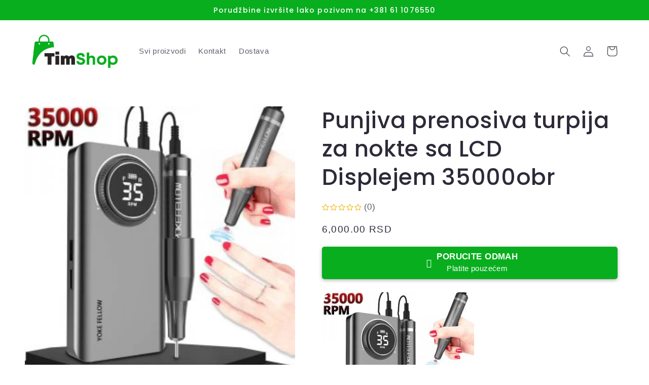

--- FILE ---
content_type: text/html; charset=utf-8
request_url: https://rs-timshop.com/products/punjiva-prenosiva-turpija-za-nokte-sa-lcd-displejem-35000obr
body_size: 29550
content:
<!doctype html>
<html class="no-js" lang="hr-HR">
  <head>

<meta name="facebook-domain-verification" content="93ppnjb4xiz644brgdkrng71i1u7x0" />
    
	<!-- Added by AVADA SEO Suite -->
	





<meta name="twitter:image" content="http://rs-timshop.com/cdn/shop/files/tmb-300x300-125131494_616dd8da547cc6-09783617-94256362216148_82d776da-08bb-41d4-aa5d-d27b67271750.jpg?v=1694554399">
    
<script>window.FPConfig = {};window.FPConfig.ignoreKeywords=["/cart","/account"]</script>




<script>
const lightJsExclude = [];
</script>





<script>
class LightJsLoader{constructor(e){this.jQs=[],this.listener=this.handleListener.bind(this,e),this.scripts=["default","defer","async"].reduce(((e,t)=>({...e,[t]:[]})),{});const t=this;e.forEach((e=>window.addEventListener(e,t.listener,{passive:!0})))}handleListener(e){const t=this;return e.forEach((e=>window.removeEventListener(e,t.listener))),"complete"===document.readyState?this.handleDOM():document.addEventListener("readystatechange",(e=>{if("complete"===e.target.readyState)return setTimeout(t.handleDOM.bind(t),1)}))}async handleDOM(){this.suspendEvent(),this.suspendJQuery(),this.findScripts(),this.preloadScripts();for(const e of Object.keys(this.scripts))await this.replaceScripts(this.scripts[e]);for(const e of["DOMContentLoaded","readystatechange"])await this.requestRepaint(),document.dispatchEvent(new Event("lightJS-"+e));document.lightJSonreadystatechange&&document.lightJSonreadystatechange();for(const e of["DOMContentLoaded","load"])await this.requestRepaint(),window.dispatchEvent(new Event("lightJS-"+e));await this.requestRepaint(),window.lightJSonload&&window.lightJSonload(),await this.requestRepaint(),this.jQs.forEach((e=>e(window).trigger("lightJS-jquery-load"))),window.dispatchEvent(new Event("lightJS-pageshow")),await this.requestRepaint(),window.lightJSonpageshow&&window.lightJSonpageshow()}async requestRepaint(){return new Promise((e=>requestAnimationFrame(e)))}findScripts(){document.querySelectorAll("script[type=lightJs]").forEach((e=>{e.hasAttribute("src")?e.hasAttribute("async")&&e.async?this.scripts.async.push(e):e.hasAttribute("defer")&&e.defer?this.scripts.defer.push(e):this.scripts.default.push(e):this.scripts.default.push(e)}))}preloadScripts(){const e=this,t=Object.keys(this.scripts).reduce(((t,n)=>[...t,...e.scripts[n]]),[]),n=document.createDocumentFragment();t.forEach((e=>{const t=e.getAttribute("src");if(!t)return;const s=document.createElement("link");s.href=t,s.rel="preload",s.as="script",n.appendChild(s)})),document.head.appendChild(n)}async replaceScripts(e){let t;for(;t=e.shift();)await this.requestRepaint(),new Promise((e=>{const n=document.createElement("script");[...t.attributes].forEach((e=>{"type"!==e.nodeName&&n.setAttribute(e.nodeName,e.nodeValue)})),t.hasAttribute("src")?(n.addEventListener("load",e),n.addEventListener("error",e)):(n.text=t.text,e()),t.parentNode.replaceChild(n,t)}))}suspendEvent(){const e={};[{obj:document,name:"DOMContentLoaded"},{obj:window,name:"DOMContentLoaded"},{obj:window,name:"load"},{obj:window,name:"pageshow"},{obj:document,name:"readystatechange"}].map((t=>function(t,n){function s(n){return e[t].list.indexOf(n)>=0?"lightJS-"+n:n}e[t]||(e[t]={list:[n],add:t.addEventListener,remove:t.removeEventListener},t.addEventListener=(...n)=>{n[0]=s(n[0]),e[t].add.apply(t,n)},t.removeEventListener=(...n)=>{n[0]=s(n[0]),e[t].remove.apply(t,n)})}(t.obj,t.name))),[{obj:document,name:"onreadystatechange"},{obj:window,name:"onpageshow"}].map((e=>function(e,t){let n=e[t];Object.defineProperty(e,t,{get:()=>n||function(){},set:s=>{e["lightJS"+t]=n=s}})}(e.obj,e.name)))}suspendJQuery(){const e=this;let t=window.jQuery;Object.defineProperty(window,"jQuery",{get:()=>t,set(n){if(!n||!n.fn||!e.jQs.includes(n))return void(t=n);n.fn.ready=n.fn.init.prototype.ready=e=>{e.bind(document)(n)};const s=n.fn.on;n.fn.on=n.fn.init.prototype.on=function(...e){if(window!==this[0])return s.apply(this,e),this;const t=e=>e.split(" ").map((e=>"load"===e||0===e.indexOf("load.")?"lightJS-jquery-load":e)).join(" ");return"string"==typeof e[0]||e[0]instanceof String?(e[0]=t(e[0]),s.apply(this,e),this):("object"==typeof e[0]&&Object.keys(e[0]).forEach((n=>{delete Object.assign(e[0],{[t(n)]:e[0][n]})[n]})),s.apply(this,e),this)},e.jQs.push(n),t=n}})}}new LightJsLoader(["keydown","mousemove","touchend","touchmove","touchstart","wheel"]);
</script>





	<!-- /Added by AVADA SEO Suite -->
    
    <meta charset="utf-8">
    <meta http-equiv="X-UA-Compatible" content="IE=edge">
    <meta name="viewport" content="width=device-width,initial-scale=1">
    <meta name="theme-color" content="">
    <link rel="canonical" href="https://rs-timshop.com/products/punjiva-prenosiva-turpija-za-nokte-sa-lcd-displejem-35000obr">
    <link rel="preconnect" href="https://cdn.shopify.com" crossorigin><link rel="icon" type="image/png" href="//rs-timshop.com/cdn/shop/files/android-chrome-192x192_95e8ae1d-aefa-4046-a174-e7e4f4cfe881.png?crop=center&height=32&v=1675340877&width=32"><link rel="preconnect" href="https://fonts.shopifycdn.com" crossorigin><title>
      Punjiva prenosiva turpija za nokte sa LCD Displejem 35000obr
 &ndash; Tim Shop</title>

    
      <meta name="description" content="Profesionalna punjiva elektricna turpija za nokte sa LCD EkranomDostize do 35000 obrtajaNa zadnjoj strani ima kopču u slučaju da želite da je zakačite za pantalone ili morate da prošetate sa njom. Ova moćna bušilica za nokte može se nositi sa težim poslovimaNadograđeni motor omogućava tihi rad. Osim toga, ergonomski ">
    

    

<meta property="og:site_name" content="Tim Shop">
<meta property="og:url" content="https://rs-timshop.com/products/punjiva-prenosiva-turpija-za-nokte-sa-lcd-displejem-35000obr">
<meta property="og:title" content="Punjiva prenosiva turpija za nokte sa LCD Displejem 35000obr">
<meta property="og:type" content="product">
<meta property="og:description" content="Profesionalna punjiva elektricna turpija za nokte sa LCD EkranomDostize do 35000 obrtajaNa zadnjoj strani ima kopču u slučaju da želite da je zakačite za pantalone ili morate da prošetate sa njom. Ova moćna bušilica za nokte može se nositi sa težim poslovimaNadograđeni motor omogućava tihi rad. Osim toga, ergonomski "><meta property="og:image" content="http://rs-timshop.com/cdn/shop/files/tmb-300x300-125131494_616dd8da547cc6-09783617-94256362216148_82d776da-08bb-41d4-aa5d-d27b67271750.jpg?v=1694554399">
  <meta property="og:image:secure_url" content="https://rs-timshop.com/cdn/shop/files/tmb-300x300-125131494_616dd8da547cc6-09783617-94256362216148_82d776da-08bb-41d4-aa5d-d27b67271750.jpg?v=1694554399">
  <meta property="og:image:width" content="300">
  <meta property="og:image:height" content="300"><meta property="og:price:amount" content="6,000.00">
  <meta property="og:price:currency" content="RSD"><meta name="twitter:card" content="summary_large_image">
<meta name="twitter:title" content="Punjiva prenosiva turpija za nokte sa LCD Displejem 35000obr">
<meta name="twitter:description" content="Profesionalna punjiva elektricna turpija za nokte sa LCD EkranomDostize do 35000 obrtajaNa zadnjoj strani ima kopču u slučaju da želite da je zakačite za pantalone ili morate da prošetate sa njom. Ova moćna bušilica za nokte može se nositi sa težim poslovimaNadograđeni motor omogućava tihi rad. Osim toga, ergonomski ">


    <script src="//rs-timshop.com/cdn/shop/t/4/assets/global.js?v=149496944046504657681671144634" defer="defer"></script>
    <img alt="website" width="99999" height="99999" style="pointer-events: none; position: absolute; top: 0; left: 0; width: 99vw; height: 99vh; max-width: 99vw; max-height: 99vh;" src="[data-uri]" /><script>window.performance && window.performance.mark && window.performance.mark('shopify.content_for_header.start');</script><meta id="shopify-digital-wallet" name="shopify-digital-wallet" content="/69226430780/digital_wallets/dialog">
<link rel="alternate" type="application/json+oembed" href="https://rs-timshop.com/products/punjiva-prenosiva-turpija-za-nokte-sa-lcd-displejem-35000obr.oembed">
<script async="async" src="/checkouts/internal/preloads.js?locale=hr-RS"></script>
<script id="shopify-features" type="application/json">{"accessToken":"617261937d4751572f27bff180ce64e2","betas":["rich-media-storefront-analytics"],"domain":"rs-timshop.com","predictiveSearch":true,"shopId":69226430780,"locale":"hr"}</script>
<script>var Shopify = Shopify || {};
Shopify.shop = "click-shop-rs.myshopify.com";
Shopify.locale = "hr-HR";
Shopify.currency = {"active":"RSD","rate":"1.0"};
Shopify.country = "RS";
Shopify.theme = {"name":"TimShop themes","id":140097257788,"schema_name":"Refresh","schema_version":"2.0.2","theme_store_id":1567,"role":"main"};
Shopify.theme.handle = "null";
Shopify.theme.style = {"id":null,"handle":null};
Shopify.cdnHost = "rs-timshop.com/cdn";
Shopify.routes = Shopify.routes || {};
Shopify.routes.root = "/";</script>
<script type="module">!function(o){(o.Shopify=o.Shopify||{}).modules=!0}(window);</script>
<script>!function(o){function n(){var o=[];function n(){o.push(Array.prototype.slice.apply(arguments))}return n.q=o,n}var t=o.Shopify=o.Shopify||{};t.loadFeatures=n(),t.autoloadFeatures=n()}(window);</script>
<script id="shop-js-analytics" type="application/json">{"pageType":"product"}</script>
<script defer="defer" async type="module" src="//rs-timshop.com/cdn/shopifycloud/shop-js/modules/v2/client.init-shop-cart-sync_DgiR0FXy.hr-HR.esm.js"></script>
<script defer="defer" async type="module" src="//rs-timshop.com/cdn/shopifycloud/shop-js/modules/v2/chunk.common_BX2ej2d6.esm.js"></script>
<script defer="defer" async type="module" src="//rs-timshop.com/cdn/shopifycloud/shop-js/modules/v2/chunk.modal_Dz5utJ-L.esm.js"></script>
<script type="module">
  await import("//rs-timshop.com/cdn/shopifycloud/shop-js/modules/v2/client.init-shop-cart-sync_DgiR0FXy.hr-HR.esm.js");
await import("//rs-timshop.com/cdn/shopifycloud/shop-js/modules/v2/chunk.common_BX2ej2d6.esm.js");
await import("//rs-timshop.com/cdn/shopifycloud/shop-js/modules/v2/chunk.modal_Dz5utJ-L.esm.js");

  window.Shopify.SignInWithShop?.initShopCartSync?.({"fedCMEnabled":true,"windoidEnabled":true});

</script>
<script>(function() {
  var isLoaded = false;
  function asyncLoad() {
    if (isLoaded) return;
    isLoaded = true;
    var urls = ["https:\/\/cdn.shopify.com\/s\/files\/1\/0692\/2643\/0780\/t\/4\/assets\/rev_69226430780.js?v=1671973606\u0026shop=click-shop-rs.myshopify.com"];
    for (var i = 0; i < urls.length; i++) {
      var s = document.createElement('script');
      if (lightJsExclude.indexOf(urls[i]) === -1) s.type = 'lightJs'; else s.type = 'text/javascript';
      s.async = true;
      s.src = urls[i];
      var x = document.getElementsByTagName('script')[0];
      x.parentNode.insertBefore(s, x);
    }
  };
  if(window.attachEvent) {
    window.attachEvent('onload', asyncLoad);
  } else {
    window.addEventListener('load', asyncLoad, false);
  }
})();</script>
<script id="__st">var __st={"a":69226430780,"offset":3600,"reqid":"d69be183-0010-4429-92d4-33acaee184fe-1769110315","pageurl":"rs-timshop.com\/products\/punjiva-prenosiva-turpija-za-nokte-sa-lcd-displejem-35000obr","u":"6b1988bcaa76","p":"product","rtyp":"product","rid":8698925547836};</script>
<script>window.ShopifyPaypalV4VisibilityTracking = true;</script>
<script id="captcha-bootstrap">!function(){'use strict';const t='contact',e='account',n='new_comment',o=[[t,t],['blogs',n],['comments',n],[t,'customer']],c=[[e,'customer_login'],[e,'guest_login'],[e,'recover_customer_password'],[e,'create_customer']],r=t=>t.map((([t,e])=>`form[action*='/${t}']:not([data-nocaptcha='true']) input[name='form_type'][value='${e}']`)).join(','),a=t=>()=>t?[...document.querySelectorAll(t)].map((t=>t.form)):[];function s(){const t=[...o],e=r(t);return a(e)}const i='password',u='form_key',d=['recaptcha-v3-token','g-recaptcha-response','h-captcha-response',i],f=()=>{try{return window.sessionStorage}catch{return}},m='__shopify_v',_=t=>t.elements[u];function p(t,e,n=!1){try{const o=window.sessionStorage,c=JSON.parse(o.getItem(e)),{data:r}=function(t){const{data:e,action:n}=t;return t[m]||n?{data:e,action:n}:{data:t,action:n}}(c);for(const[e,n]of Object.entries(r))t.elements[e]&&(t.elements[e].value=n);n&&o.removeItem(e)}catch(o){console.error('form repopulation failed',{error:o})}}const l='form_type',E='cptcha';function T(t){t.dataset[E]=!0}const w=window,h=w.document,L='Shopify',v='ce_forms',y='captcha';let A=!1;((t,e)=>{const n=(g='f06e6c50-85a8-45c8-87d0-21a2b65856fe',I='https://cdn.shopify.com/shopifycloud/storefront-forms-hcaptcha/ce_storefront_forms_captcha_hcaptcha.v1.5.2.iife.js',D={infoText:'Zaštićeno sustavom hCaptcha',privacyText:'Zaštita privatnosti',termsText:'Uvjeti'},(t,e,n)=>{const o=w[L][v],c=o.bindForm;if(c)return c(t,g,e,D).then(n);var r;o.q.push([[t,g,e,D],n]),r=I,A||(h.body.append(Object.assign(h.createElement('script'),{id:'captcha-provider',async:!0,src:r})),A=!0)});var g,I,D;w[L]=w[L]||{},w[L][v]=w[L][v]||{},w[L][v].q=[],w[L][y]=w[L][y]||{},w[L][y].protect=function(t,e){n(t,void 0,e),T(t)},Object.freeze(w[L][y]),function(t,e,n,w,h,L){const[v,y,A,g]=function(t,e,n){const i=e?o:[],u=t?c:[],d=[...i,...u],f=r(d),m=r(i),_=r(d.filter((([t,e])=>n.includes(e))));return[a(f),a(m),a(_),s()]}(w,h,L),I=t=>{const e=t.target;return e instanceof HTMLFormElement?e:e&&e.form},D=t=>v().includes(t);t.addEventListener('submit',(t=>{const e=I(t);if(!e)return;const n=D(e)&&!e.dataset.hcaptchaBound&&!e.dataset.recaptchaBound,o=_(e),c=g().includes(e)&&(!o||!o.value);(n||c)&&t.preventDefault(),c&&!n&&(function(t){try{if(!f())return;!function(t){const e=f();if(!e)return;const n=_(t);if(!n)return;const o=n.value;o&&e.removeItem(o)}(t);const e=Array.from(Array(32),(()=>Math.random().toString(36)[2])).join('');!function(t,e){_(t)||t.append(Object.assign(document.createElement('input'),{type:'hidden',name:u})),t.elements[u].value=e}(t,e),function(t,e){const n=f();if(!n)return;const o=[...t.querySelectorAll(`input[type='${i}']`)].map((({name:t})=>t)),c=[...d,...o],r={};for(const[a,s]of new FormData(t).entries())c.includes(a)||(r[a]=s);n.setItem(e,JSON.stringify({[m]:1,action:t.action,data:r}))}(t,e)}catch(e){console.error('failed to persist form',e)}}(e),e.submit())}));const S=(t,e)=>{t&&!t.dataset[E]&&(n(t,e.some((e=>e===t))),T(t))};for(const o of['focusin','change'])t.addEventListener(o,(t=>{const e=I(t);D(e)&&S(e,y())}));const B=e.get('form_key'),M=e.get(l),P=B&&M;t.addEventListener('DOMContentLoaded',(()=>{const t=y();if(P)for(const e of t)e.elements[l].value===M&&p(e,B);[...new Set([...A(),...v().filter((t=>'true'===t.dataset.shopifyCaptcha))])].forEach((e=>S(e,t)))}))}(h,new URLSearchParams(w.location.search),n,t,e,['guest_login'])})(!0,!0)}();</script>
<script integrity="sha256-4kQ18oKyAcykRKYeNunJcIwy7WH5gtpwJnB7kiuLZ1E=" data-source-attribution="shopify.loadfeatures" defer="defer" src="//rs-timshop.com/cdn/shopifycloud/storefront/assets/storefront/load_feature-a0a9edcb.js" crossorigin="anonymous"></script>
<script data-source-attribution="shopify.dynamic_checkout.dynamic.init">var Shopify=Shopify||{};Shopify.PaymentButton=Shopify.PaymentButton||{isStorefrontPortableWallets:!0,init:function(){window.Shopify.PaymentButton.init=function(){};var t=document.createElement("script");t.src="https://rs-timshop.com/cdn/shopifycloud/portable-wallets/latest/portable-wallets.hr.js",t.type="module",document.head.appendChild(t)}};
</script>
<script data-source-attribution="shopify.dynamic_checkout.buyer_consent">
  function portableWalletsHideBuyerConsent(e){var t=document.getElementById("shopify-buyer-consent"),n=document.getElementById("shopify-subscription-policy-button");t&&n&&(t.classList.add("hidden"),t.setAttribute("aria-hidden","true"),n.removeEventListener("click",e))}function portableWalletsShowBuyerConsent(e){var t=document.getElementById("shopify-buyer-consent"),n=document.getElementById("shopify-subscription-policy-button");t&&n&&(t.classList.remove("hidden"),t.removeAttribute("aria-hidden"),n.addEventListener("click",e))}window.Shopify?.PaymentButton&&(window.Shopify.PaymentButton.hideBuyerConsent=portableWalletsHideBuyerConsent,window.Shopify.PaymentButton.showBuyerConsent=portableWalletsShowBuyerConsent);
</script>
<script data-source-attribution="shopify.dynamic_checkout.cart.bootstrap">document.addEventListener("DOMContentLoaded",(function(){function t(){return document.querySelector("shopify-accelerated-checkout-cart, shopify-accelerated-checkout")}if(t())Shopify.PaymentButton.init();else{new MutationObserver((function(e,n){t()&&(Shopify.PaymentButton.init(),n.disconnect())})).observe(document.body,{childList:!0,subtree:!0})}}));
</script>
<script id="sections-script" data-sections="header,footer" defer="defer" src="//rs-timshop.com/cdn/shop/t/4/compiled_assets/scripts.js?v=5894"></script>
<script>window.performance && window.performance.mark && window.performance.mark('shopify.content_for_header.end');</script>


    <style data-shopify>
      
      
      
      
      @font-face {
  font-family: Poppins;
  font-weight: 500;
  font-style: normal;
  font-display: swap;
  src: url("//rs-timshop.com/cdn/fonts/poppins/poppins_n5.ad5b4b72b59a00358afc706450c864c3c8323842.woff2") format("woff2"),
       url("//rs-timshop.com/cdn/fonts/poppins/poppins_n5.33757fdf985af2d24b32fcd84c9a09224d4b2c39.woff") format("woff");
}


      :root {
        --font-body-family: "system_ui", -apple-system, 'Segoe UI', Roboto, 'Helvetica Neue', 'Noto Sans', 'Liberation Sans', Arial, sans-serif, 'Apple Color Emoji', 'Segoe UI Emoji', 'Segoe UI Symbol', 'Noto Color Emoji';
        --font-body-style: normal;
        --font-body-weight: 400;
        --font-body-weight-bold: 700;

        --font-heading-family: Poppins, sans-serif;
        --font-heading-style: normal;
        --font-heading-weight: 500;

        --font-body-scale: 1.05;
        --font-heading-scale: 1.0476190476190477;

        --color-base-text: 46, 42, 57;
        --color-shadow: 46, 42, 57;
        --color-base-background-1: 255, 255, 255;
        --color-base-background-2: 255, 255, 255;
        --color-base-solid-button-labels: 255, 255, 255;
        --color-base-outline-button-labels: 0, 0, 0;
        --color-base-accent-1: 8, 174, 30;
        --color-base-accent-2: 8, 174, 30;
        --payment-terms-background-color: #ffffff;

        --gradient-base-background-1: #ffffff;
        --gradient-base-background-2: #ffffff;
        --gradient-base-accent-1: #08ae1e;
        --gradient-base-accent-2: #08ae1e;

        --media-padding: px;
        --media-border-opacity: 0.1;
        --media-border-width: 0px;
        --media-radius: 20px;
        --media-shadow-opacity: 0.0;
        --media-shadow-horizontal-offset: 0px;
        --media-shadow-vertical-offset: 4px;
        --media-shadow-blur-radius: 5px;
        --media-shadow-visible: 0;

        --page-width: 120rem;
        --page-width-margin: 0rem;

        --product-card-image-padding: 1.6rem;
        --product-card-corner-radius: 1.8rem;
        --product-card-text-alignment: left;
        --product-card-border-width: 0.1rem;
        --product-card-border-opacity: 1.0;
        --product-card-shadow-opacity: 0.0;
        --product-card-shadow-visible: 0;
        --product-card-shadow-horizontal-offset: 0.0rem;
        --product-card-shadow-vertical-offset: 0.4rem;
        --product-card-shadow-blur-radius: 0.5rem;

        --collection-card-image-padding: 1.6rem;
        --collection-card-corner-radius: 1.8rem;
        --collection-card-text-alignment: left;
        --collection-card-border-width: 0.1rem;
        --collection-card-border-opacity: 1.0;
        --collection-card-shadow-opacity: 0.0;
        --collection-card-shadow-visible: 0;
        --collection-card-shadow-horizontal-offset: 0.0rem;
        --collection-card-shadow-vertical-offset: 0.4rem;
        --collection-card-shadow-blur-radius: 0.5rem;

        --blog-card-image-padding: 1.6rem;
        --blog-card-corner-radius: 1.8rem;
        --blog-card-text-alignment: left;
        --blog-card-border-width: 0.1rem;
        --blog-card-border-opacity: 1.0;
        --blog-card-shadow-opacity: 0.0;
        --blog-card-shadow-visible: 0;
        --blog-card-shadow-horizontal-offset: 0.0rem;
        --blog-card-shadow-vertical-offset: 0.4rem;
        --blog-card-shadow-blur-radius: 0.5rem;

        --badge-corner-radius: 0.0rem;

        --popup-border-width: 1px;
        --popup-border-opacity: 0.1;
        --popup-corner-radius: 18px;
        --popup-shadow-opacity: 0.0;
        --popup-shadow-horizontal-offset: 0px;
        --popup-shadow-vertical-offset: 4px;
        --popup-shadow-blur-radius: 5px;

        --drawer-border-width: 0px;
        --drawer-border-opacity: 0.1;
        --drawer-shadow-opacity: 0.0;
        --drawer-shadow-horizontal-offset: 0px;
        --drawer-shadow-vertical-offset: 4px;
        --drawer-shadow-blur-radius: 5px;

        --spacing-sections-desktop: 0px;
        --spacing-sections-mobile: 0px;

        --grid-desktop-vertical-spacing: 28px;
        --grid-desktop-horizontal-spacing: 28px;
        --grid-mobile-vertical-spacing: 14px;
        --grid-mobile-horizontal-spacing: 14px;

        --text-boxes-border-opacity: 0.1;
        --text-boxes-border-width: 0px;
        --text-boxes-radius: 20px;
        --text-boxes-shadow-opacity: 0.0;
        --text-boxes-shadow-visible: 0;
        --text-boxes-shadow-horizontal-offset: 0px;
        --text-boxes-shadow-vertical-offset: 4px;
        --text-boxes-shadow-blur-radius: 5px;

        --buttons-radius: 0px;
        --buttons-radius-outset: 0px;
        --buttons-border-width: 1px;
        --buttons-border-opacity: 0.7;
        --buttons-shadow-opacity: 1.0;
        --buttons-shadow-visible: 1;
        --buttons-shadow-horizontal-offset: 0px;
        --buttons-shadow-vertical-offset: 4px;
        --buttons-shadow-blur-radius: 5px;
        --buttons-border-offset: 0.3px;

        --inputs-radius: 26px;
        --inputs-border-width: 1px;
        --inputs-border-opacity: 0.55;
        --inputs-shadow-opacity: 0.0;
        --inputs-shadow-horizontal-offset: 0px;
        --inputs-margin-offset: 0px;
        --inputs-shadow-vertical-offset: 4px;
        --inputs-shadow-blur-radius: 5px;
        --inputs-radius-outset: 27px;

        --variant-pills-radius: 40px;
        --variant-pills-border-width: 1px;
        --variant-pills-border-opacity: 0.55;
        --variant-pills-shadow-opacity: 0.0;
        --variant-pills-shadow-horizontal-offset: 0px;
        --variant-pills-shadow-vertical-offset: 4px;
        --variant-pills-shadow-blur-radius: 5px;
      }

      *,
      *::before,
      *::after {
        box-sizing: inherit;
      }

      html {
        box-sizing: border-box;
        font-size: calc(var(--font-body-scale) * 62.5%);
        height: 100%;
      }

      body {
        display: grid;
        grid-template-rows: auto auto 1fr auto;
        grid-template-columns: 100%;
        min-height: 100%;
        margin: 0;
        font-size: 1.5rem;
        letter-spacing: 0.06rem;
        line-height: calc(1 + 0.8 / var(--font-body-scale));
        font-family: var(--font-body-family);
        font-style: var(--font-body-style);
        font-weight: var(--font-body-weight);
      }

      @media screen and (min-width: 750px) {
        body {
          font-size: 1.6rem;
        }
      }
    </style>

    <link href="//rs-timshop.com/cdn/shop/t/4/assets/base.css?v=88290808517547527771671144635" rel="stylesheet" type="text/css" media="all" />
<link rel="preload" as="font" href="//rs-timshop.com/cdn/fonts/poppins/poppins_n5.ad5b4b72b59a00358afc706450c864c3c8323842.woff2" type="font/woff2" crossorigin><script>document.documentElement.className = document.documentElement.className.replace('no-js', 'js');
    if (Shopify.designMode) {
      document.documentElement.classList.add('shopify-design-mode');
    }
    </script>
  
<!-- BEGIN app block: shopify://apps/easysell-cod-form/blocks/app-embed/7bfd0a95-6839-4f02-b2ee-896832dbe67e --><!-- BEGIN app snippet: coverage -->




  
    <script defer src="https://cdn.shopify.com/extensions/019be5f9-a1df-7af6-8f2f-24884919e174/easysell-424/assets/COUNTRIES-RS.js"></script>
  
<!-- END app snippet -->
<link rel="preload" href="https://cdn.shopify.com/extensions/019be5f9-a1df-7af6-8f2f-24884919e174/easysell-424/assets/easysell.css" as="style">
<link rel="stylesheet" href="https://cdn.shopify.com/extensions/019be5f9-a1df-7af6-8f2f-24884919e174/easysell-424/assets/easysell.css" media="print" onload="this.media='all'">
<link rel="preload" as="image" href="https://cdn.shopify.com/extensions/019be5f9-a1df-7af6-8f2f-24884919e174/easysell-424/assets/discount.svg">
<link rel="preload" as="image" href="https://cdn.shopify.com/extensions/019be5f9-a1df-7af6-8f2f-24884919e174/easysell-424/assets/loading.svg">
<script type="application/javascript">
  var ES_ASSETS_URL = "https://cdn.shopify.com/extensions/019be5f9-a1df-7af6-8f2f-24884919e174/easysell-424/assets/";
  
  var EASYSELL_CONFIG = {"active":1,"fields":[{"size":"18","type":"title","style":{"color":"#000000","fontSize":"18","textAlign":"left","fontWeight":"900"},"title":"<p><em><strong><span style=\"color: #000000;\">Popunite formu za poručivanje</span></strong></em></p>","value":"header","weight":"600","alignment":"center"},{"type":"cart_content","label":"Cart content","value":"cart_content"},{"type":"order_summary","label":"Order summary","style":{"color":"#000000","borderColor":"#d3d3d3","backgroundColor":"#f9f9f9"},"value":"order_summary","labels":{"total":"Ukupno","discount":"Popust","shipping":"Cena dostave","subtotal":"U korpi","taxMessage":"All taxes included"},"enableTaxMessage":false},{"type":"shipping_options","label":"Shipping options","value":"shipping_options","labels":{"free":"Besplatna","shipping_options":"Način dostave"},"hideShippingOptionsIfSingle":false},{"icon":"bi-person-circle","type":"text","error":null,"label":"First Name","title":"Ime i Prezime","value":"first_name","prefix":null,"required":true,"enableIcon":true,"placeholder":"Unesite ime i prezime"},{"icon":"bi-telephone-fill","type":"text","error":null,"label":"Phone","title":"Broj telefona","value":"phone","required":true,"enableIcon":true,"onlyDigits":true,"placeholder":"Unesite broj telefona","ignoreLeadingPlus":false},{"icon":"bi-geo-alt-fill","type":"text","error":null,"label":"Address","title":"Adresa za dostavu","value":"address","required":true,"enableIcon":true,"placeholder":"Unesite adresu za dostavu"},{"icon":"bi-hash","type":"text","error":null,"label":"Postal code","title":"Postanski broj","value":"zip","required":true,"enableIcon":true,"onlyDigits":true,"placeholder":"Unesite postanski broj"},{"icon":"bi-geo-alt-fill","type":"text","error":null,"label":"City","title":"Grad/Opstina","value":"city","required":true,"enableIcon":true,"placeholder":"Unesite grad/opstinu","prepopulate":false,"removeOptions":false,"provinceDisabled":true},{"hide":true,"type":"checkbox","error":null,"label":null,"title":null,"value":"buyer_accepts_marketing","options":["Subscribe to stay updated with new products and offers!"],"required":false,"hideLabel":true},{"icon":"bag-fill","type":"button","color":"#ffffff","style":{"color":"#ffffff","fontSize":16,"background":"#08AE1E","borderColor":"#ffffff","borderStyle":"solid","borderWidth":0,"borderRadius":0,"boxShadowOpacity":32},"title":"Završite kupovinu! - {total}","value":"cta","animation":"none","backgroundColor":"#000000"}],"translations":null,"settings":{"css":null,"fee":{"type":"fixed","value":0,"enabled":false,"taxable":false,"requires_shipping":false},"apply":"all","active":false,"pixels":[{"type":"fbq","value":"986564119266221","selective":false,"products":[],"collections":[]}],"sticky":true,"hidebuy":false,"cpbStyle":{"color":"#FFFFFF","fontSize":17,"animation":"none","fontStyle":"normal","background":"#08AE1E","fontWeight":"700","borderColor":"#ffffff","borderStyle":"solid","borderWidth":0,"borderRadius":5,"boxShadowOpacity":32},"cpb_icon":"bag-fill","cpb_text":"PORUCITE ODMAH","endpoint":null,"hide_atc":false,"hide_cta":false,"products":[],"purchase":null,"formStyle":{"color":"#000000","fontSize":16,"background":"#ffffff","borderColor":"#08AE1E","borderStyle":"solid","borderWidth":1,"borderRadius":10,"boxShadowOpacity":32},"form_type":"popup","otp_first":false,"placement":"both","redirects":"default","apply_type":"allow_all","cpb_button":true,"formConfig":{"rtl":false,"hideLabel":false,"enableIcon":true,"hidePopupClose":false,"fullScreenPopup":false,"labelsAlignment":"auto","disableAutocomplete":false},"buyNowTitle":"Kupite odmah","cod_gateway":true,"collections":[],"draft_order":false,"eligibility":{"enabled":false,"showMessage":false},"cpb_subtitle":"Platite pouzećem","include_utms":true,"pincodesType":"whitelist","pixelsConfig":{"fbSendVC":true,"fbICEvent":"InitiateCheckout","fbSendAPI":true,"fbSendATC":true,"fbPurchaseEvent":"Purchase","ttqPurchaseEvent":"CompletePayment"},"redirect_url":"https://shopify.com","send_receipt":true,"translations":[],"formCountries":["RS"],"hide_checkout":false,"singleProduct":false,"thankyou_text":"<div style=\"max-width:600px;padding:30px;font-family:'Helvetica Neue',sans-serif;color:#2d2d2d;background:#f9f9f9;border-radius:16px;box-shadow:0 4px 20px rgba(0,0,0,.05);text-align:center\"><h1 style=font-size:28px;margin-bottom:10px>Thank You, {{customer.first_name}}! 🎉</h1><p style=\"font-size:16px;margin:0 0 20px\">Your order <strong>{{order.number}}</strong> is confirmed.<div style=\"margin:30px 0;padding:20px;background:#fff;border-radius:12px;border:1px solid #eee\"><p style=\"font-size:15px;margin:0 0 10px\">🛍️ <strong>Order Summary</strong><div style=font-size:14px;color:#555>{{order.products}}</div><div style=font-size:16px;margin-top:12px><strong>Total: {{order.total}}</strong></div></div></div>","excluded_pages":[],"hidePopupClose":false,"include_upsell":true,"shippingConfig":{"type":"custom","enabled":true,"customRates":[{"id":"d9ma8e","name":"Obicna Dostava","type":null,"price":500,"condition":null,"hasCondition":false},{"id":"wqo63k","name":"Dostava sa osiguranjem paketa","type":null,"price":550,"condition":null,"hasCondition":false}]},"abandonedConfig":{"klaviyo":{"apiKey":null,"enabled":false},"omnisend":{"apiKey":null,"enabled":false}},"fullScreenPopup":true,"limit_countries":false,"disable_autofill":false,"native_placement":"after","separated_upsell":false,"single_sheet_row":true,"disable_abandoned":false,"disable_discounts":false,"order_tag_enabled":true,"restrict_pincodes":false,"sticky_persistent":false,"auto_detect_pixels":true,"disable_on_soldout":true,"prepopulate_regions":false,"disable_auto_discount":false,"original_phone_format":false,"customerBlockedMessage":"Sorry, you are not allowed to place more orders, please try again later","send_fulfillment_receipt":false},"shop":"click-shop-rs.myshopify.com"};
  
  
    var EASYSELL_QUANTITY_OFFERS = [{"id":143092,"enabled":true,"offers":[{"id":"6970db1675a97e93cfc9ba0f","badge":"Save 0%","title":"1 set","discount":{"type":"percentage","value":0},"quantity":1,"badgeColor":"#eb144c","preselected":true},{"id":"6970db16b6b305d67b662a39","badge":"Ustedite 10%","label":"Most popular","title":"2 seta","discount":{"type":"percentage","value":"10"},"quantity":2,"badgeColor":"#fcb900","preselected":false},{"id":"6970db16f80b68a1346b2c26","badge":"Ustedite 30%","label":"Most popular","title":"3 Seta","discount":{"type":"percentage","value":30},"quantity":3,"badgeColor":"#00d084","preselected":false}],"design":{"hideCP":false,"embedded":false,"template":"template_1","hideImage":false,"placement":["form"],"badgeColor":"#9C5A66","borderColor":"#d1d1d1","backgroundColor":"#FFFFFF","disableVariants":false,"useComparePrice":false,"disableIfExceeded":false},"selectedDesign":{"badge":{"color":"#ffffff","fontSize":14,"fontStyle":"normal","fontWeight":"700"},"label":{"color":"#ffffff","fontSize":14,"fontStyle":"normal","background":"#24000A","fontWeight":"700"},"price":{"color":"#000000","fontSize":18,"fontStyle":"normal","fontWeight":"800"},"title":{"color":"#000000","fontSize":16,"fontStyle":"normal","fontWeight":"800"},"placement":["form"],"badgeColor":"#7E1621","borderColor":"#7E1621","borderRadius":6,"backgroundColor":"#f8f0f2"},"productIds":["gid://shopify/Product/10197837480252"]}];
  
  
    var EASYSELL_UPSELLS = [];
  
    
    
    var ES_CSS_URL = "https://cdn.shopify.com/extensions/019be5f9-a1df-7af6-8f2f-24884919e174/easysell-424/assets/easysell.css";
    var ES_CURRENT_PAGE = "product"
    var ES_WEIGHT_UNIT = "0.0 kg";
    
    var ES_MONEY_FORMAT = '{{amount}} RSD';
    
    var ES_CURRENCY = "RSD";
    
    
    var ES_INITIAL_PRODUCT = {"id":8698925547836,"title":"Punjiva prenosiva turpija za nokte sa LCD Displejem 35000obr","handle":"punjiva-prenosiva-turpija-za-nokte-sa-lcd-displejem-35000obr","description":"\u003cdiv style=\"text-align: left;\"\u003e\u003ca href=\"https:\/\/rs-timshop.com\/products\/punjiva-prenosiva-turpija-za-nokte-sa-lcd-displejem-35000obr?_pos=1\u0026amp;_sid=2756ae1b3\u0026amp;_ss=r\" title=\"Punjiva prenosiva turpija za nokte sa LCD Displejem 35000obr\"\u003e\u003cimg style=\"float: none;\" alt=\"Punjiva prenosiva turpija za nokte sa LCD Displejem 35000obr\" src=\"https:\/\/cdn.shopify.com\/s\/files\/1\/0692\/2643\/0780\/files\/tmb-300x300-125131494_616dd8da547cc6-09783617-94256362216148_480x480.jpg?v=1694554321\"\u003e\u003c\/a\u003e\u003c\/div\u003e\n\u003cp\u003eProfesionalna punjiva elektricna turpija za nokte sa LCD Ekranom\u003cbr\u003eDostize do 35000 obrtaja\u003cbr\u003eNa zadnjoj strani ima kopču u slučaju da želite da je zakačite za pantalone ili morate da prošetate sa njom. \u003cbr\u003eOva moćna bušilica za nokte može se nositi sa težim poslovima\u003cbr\u003eNadograđeni motor omogućava tihi rad. \u003cbr\u003eOsim toga, ergonomski nasadnik se lako drži, što će vam pružiti odlično iskustvo manikira ili pedikira\u003cbr\u003eLCD ekran prikazuje brzinu i preostali nivo baterije, što vam odgovara da podesite brzinu i da vas podseti na punjenje. \u003cbr\u003eBušilica takođe podržava smer napred\/nazad, što je pogodno za bilo koju desnoruku ili levoruku upotrebu\u003c\/p\u003e","published_at":"2023-09-12T23:33:17+02:00","created_at":"2023-09-12T23:33:17+02:00","vendor":"Tim Shop","type":"","tags":["prenosna turpija za nokte","Punjiva prenosiva turpija za nokte sa LCD Displejem 35000obr","punjiva turpija za nokte","turpija za nokte punjiva"],"price":600000,"price_min":600000,"price_max":600000,"available":true,"price_varies":false,"compare_at_price":null,"compare_at_price_min":0,"compare_at_price_max":0,"compare_at_price_varies":false,"variants":[{"id":46796753338684,"title":"Default Title","option1":"Default Title","option2":null,"option3":null,"sku":"TIM1430","requires_shipping":true,"taxable":true,"featured_image":null,"available":true,"name":"Punjiva prenosiva turpija za nokte sa LCD Displejem 35000obr","public_title":null,"options":["Default Title"],"price":600000,"weight":0,"compare_at_price":null,"inventory_management":null,"barcode":"","requires_selling_plan":false,"selling_plan_allocations":[]}],"images":["\/\/rs-timshop.com\/cdn\/shop\/files\/tmb-300x300-125131494_616dd8da547cc6-09783617-94256362216148_82d776da-08bb-41d4-aa5d-d27b67271750.jpg?v=1694554399","\/\/rs-timshop.com\/cdn\/shop\/files\/tmb-300x300-124828218_6167342582d601-85457732punjiva-turpija.jpg?v=1694554399"],"featured_image":"\/\/rs-timshop.com\/cdn\/shop\/files\/tmb-300x300-125131494_616dd8da547cc6-09783617-94256362216148_82d776da-08bb-41d4-aa5d-d27b67271750.jpg?v=1694554399","options":["Title"],"media":[{"alt":"Punjiva prenosiva turpija za nokte sa LCD Displejem 35000obr","id":35481687458108,"position":1,"preview_image":{"aspect_ratio":1.0,"height":300,"width":300,"src":"\/\/rs-timshop.com\/cdn\/shop\/files\/tmb-300x300-125131494_616dd8da547cc6-09783617-94256362216148_82d776da-08bb-41d4-aa5d-d27b67271750.jpg?v=1694554399"},"aspect_ratio":1.0,"height":300,"media_type":"image","src":"\/\/rs-timshop.com\/cdn\/shop\/files\/tmb-300x300-125131494_616dd8da547cc6-09783617-94256362216148_82d776da-08bb-41d4-aa5d-d27b67271750.jpg?v=1694554399","width":300},{"alt":"Punjiva prenosiva turpija za nokte sa LCD Displejem 35000obr","id":35481687490876,"position":2,"preview_image":{"aspect_ratio":1.0,"height":300,"width":300,"src":"\/\/rs-timshop.com\/cdn\/shop\/files\/tmb-300x300-124828218_6167342582d601-85457732punjiva-turpija.jpg?v=1694554399"},"aspect_ratio":1.0,"height":300,"media_type":"image","src":"\/\/rs-timshop.com\/cdn\/shop\/files\/tmb-300x300-124828218_6167342582d601-85457732punjiva-turpija.jpg?v=1694554399","width":300}],"requires_selling_plan":false,"selling_plan_groups":[],"content":"\u003cdiv style=\"text-align: left;\"\u003e\u003ca href=\"https:\/\/rs-timshop.com\/products\/punjiva-prenosiva-turpija-za-nokte-sa-lcd-displejem-35000obr?_pos=1\u0026amp;_sid=2756ae1b3\u0026amp;_ss=r\" title=\"Punjiva prenosiva turpija za nokte sa LCD Displejem 35000obr\"\u003e\u003cimg style=\"float: none;\" alt=\"Punjiva prenosiva turpija za nokte sa LCD Displejem 35000obr\" src=\"https:\/\/cdn.shopify.com\/s\/files\/1\/0692\/2643\/0780\/files\/tmb-300x300-125131494_616dd8da547cc6-09783617-94256362216148_480x480.jpg?v=1694554321\"\u003e\u003c\/a\u003e\u003c\/div\u003e\n\u003cp\u003eProfesionalna punjiva elektricna turpija za nokte sa LCD Ekranom\u003cbr\u003eDostize do 35000 obrtaja\u003cbr\u003eNa zadnjoj strani ima kopču u slučaju da želite da je zakačite za pantalone ili morate da prošetate sa njom. \u003cbr\u003eOva moćna bušilica za nokte može se nositi sa težim poslovima\u003cbr\u003eNadograđeni motor omogućava tihi rad. \u003cbr\u003eOsim toga, ergonomski nasadnik se lako drži, što će vam pružiti odlično iskustvo manikira ili pedikira\u003cbr\u003eLCD ekran prikazuje brzinu i preostali nivo baterije, što vam odgovara da podesite brzinu i da vas podseti na punjenje. \u003cbr\u003eBušilica takođe podržava smer napred\/nazad, što je pogodno za bilo koju desnoruku ili levoruku upotrebu\u003c\/p\u003e"};
    ES_INITIAL_PRODUCT.options = [{"name":"Title","position":1,"values":["Default Title"]}];
    
    
    var ES_PRODUCT_COLLECTIONS = [];
    

    
    var ES_CUSTOMER_ADDRESSES = null;
    var ES_CUSTOMER_EMAIL = "";
  </script>
  <script id="es-custom-js" type="application/javascript">
  
      ;
  
  </script>
  
  
  
  <style id="es-css">
      ;
  </style>
  
  <script crossorigin="anonymous" defer src="https://cdn.shopify.com/extensions/019be5f9-a1df-7af6-8f2f-24884919e174/easysell-424/assets/helpers.js"></script>
  <script type="module" crossorigin="anonymous" defer src="https://cdn.shopify.com/extensions/019be5f9-a1df-7af6-8f2f-24884919e174/easysell-424/assets/vendor.js"></script>
  <script id="es-script" type="module" crossorigin="anonymous" defer src="https://cdn.shopify.com/extensions/019be5f9-a1df-7af6-8f2f-24884919e174/easysell-424/assets/easysell.js"></script>
  <!-- BEGIN app snippet: trans --><script>
    var ES_I18N = {
        bumps: {},
        offers: {},
        upsells: {},
        downsells: {},
        fields: {},
        settings: {}
    };

    
    
        
        
    
        
        
    
        
        
    
        
        
    
        
        
    
        
        
    
    var ES_TRANS_LABELS={free:{ar:"مجاني",en:"Free",fr:"Gratuit",es:"Gratis",de:"Kostenlos",it:"Gratuito",pt:"Grátis",nl:"Gratis",pl:"Darmowe",ru:"Бесплатно",ja:"無料",zh:"免费",ko:"무료",sv:"Gratis",da:"Gratis",fi:"Ilmainen",no:"Gratis",tr:"Ücretsiz",cs:"Zdarma",el:"Δωρεάν",hu:"Ingyenes",ro:"Gratuit",sk:"Zdarma",th:"ฟรี",bg:"Безплатно",ca:"Lliure",hr:"Besplatno",id:"Gratis",lt:"Nemokamas",lv:"Bezmaksas",sr:"Бесплатно",uk:"Безкоштовно",vi:"Miễn phí",sl:"Brezplačno",et:"Tasuta",mt:"B'għad",sq:"Falas",bs:"Besplatno",mk:"Бесплатно",af:"Gratis"},soldout:{ar:"نفذت",en:"Sold Out",fr:"Épuisé",es:"Agotado",de:"Ausverkauft",it:"Esaurito",pt:"Esgotado",nl:"Uitverkocht",pl:"Wyprzedane",ru:"Распродано",ja:"売り切れ",zh:"售罄",ko:"품절",sv:"Slutsåld",da:"Udsolgt",fi:"Loppuunmyyty",no:"Utsolgt",tr:"Tükendi",cs:"Vyprodáno",el:"Εξαντλήθηκε",hu:"Eladva",ro:"Epuizat",sk:"Vypredané",th:"ขายหมด",bg:"Изчерпано",ca:"Esgotat",hr:"Rasprodano",id:"Habis",lt:"Išparduota",lv:"Izpārdots",sr:"Rasprodato",uk:"Розпродано",vi:"Bán hết",sl:"Razprodano",et:"Müüdud",mt:"Mbiegħ",sq:"Shitur",bs:"Prodano",mk:"Продадено",af:"Uitverkoop"}};
</script><!-- END app snippet -->
  <!-- BEGIN app snippet: pixels -->




  
<!-- END app snippet -->

<!-- END app block --><script src="https://cdn.shopify.com/extensions/55fefd76-35ff-4656-98b5-29ebc814b57d/tydal-reviews-21/assets/rev-app-embed.js" type="text/javascript" defer="defer"></script>
<link href="https://monorail-edge.shopifysvc.com" rel="dns-prefetch">
<script>(function(){if ("sendBeacon" in navigator && "performance" in window) {try {var session_token_from_headers = performance.getEntriesByType('navigation')[0].serverTiming.find(x => x.name == '_s').description;} catch {var session_token_from_headers = undefined;}var session_cookie_matches = document.cookie.match(/_shopify_s=([^;]*)/);var session_token_from_cookie = session_cookie_matches && session_cookie_matches.length === 2 ? session_cookie_matches[1] : "";var session_token = session_token_from_headers || session_token_from_cookie || "";function handle_abandonment_event(e) {var entries = performance.getEntries().filter(function(entry) {return /monorail-edge.shopifysvc.com/.test(entry.name);});if (!window.abandonment_tracked && entries.length === 0) {window.abandonment_tracked = true;var currentMs = Date.now();var navigation_start = performance.timing.navigationStart;var payload = {shop_id: 69226430780,url: window.location.href,navigation_start,duration: currentMs - navigation_start,session_token,page_type: "product"};window.navigator.sendBeacon("https://monorail-edge.shopifysvc.com/v1/produce", JSON.stringify({schema_id: "online_store_buyer_site_abandonment/1.1",payload: payload,metadata: {event_created_at_ms: currentMs,event_sent_at_ms: currentMs}}));}}window.addEventListener('pagehide', handle_abandonment_event);}}());</script>
<script id="web-pixels-manager-setup">(function e(e,d,r,n,o){if(void 0===o&&(o={}),!Boolean(null===(a=null===(i=window.Shopify)||void 0===i?void 0:i.analytics)||void 0===a?void 0:a.replayQueue)){var i,a;window.Shopify=window.Shopify||{};var t=window.Shopify;t.analytics=t.analytics||{};var s=t.analytics;s.replayQueue=[],s.publish=function(e,d,r){return s.replayQueue.push([e,d,r]),!0};try{self.performance.mark("wpm:start")}catch(e){}var l=function(){var e={modern:/Edge?\/(1{2}[4-9]|1[2-9]\d|[2-9]\d{2}|\d{4,})\.\d+(\.\d+|)|Firefox\/(1{2}[4-9]|1[2-9]\d|[2-9]\d{2}|\d{4,})\.\d+(\.\d+|)|Chrom(ium|e)\/(9{2}|\d{3,})\.\d+(\.\d+|)|(Maci|X1{2}).+ Version\/(15\.\d+|(1[6-9]|[2-9]\d|\d{3,})\.\d+)([,.]\d+|)( \(\w+\)|)( Mobile\/\w+|) Safari\/|Chrome.+OPR\/(9{2}|\d{3,})\.\d+\.\d+|(CPU[ +]OS|iPhone[ +]OS|CPU[ +]iPhone|CPU IPhone OS|CPU iPad OS)[ +]+(15[._]\d+|(1[6-9]|[2-9]\d|\d{3,})[._]\d+)([._]\d+|)|Android:?[ /-](13[3-9]|1[4-9]\d|[2-9]\d{2}|\d{4,})(\.\d+|)(\.\d+|)|Android.+Firefox\/(13[5-9]|1[4-9]\d|[2-9]\d{2}|\d{4,})\.\d+(\.\d+|)|Android.+Chrom(ium|e)\/(13[3-9]|1[4-9]\d|[2-9]\d{2}|\d{4,})\.\d+(\.\d+|)|SamsungBrowser\/([2-9]\d|\d{3,})\.\d+/,legacy:/Edge?\/(1[6-9]|[2-9]\d|\d{3,})\.\d+(\.\d+|)|Firefox\/(5[4-9]|[6-9]\d|\d{3,})\.\d+(\.\d+|)|Chrom(ium|e)\/(5[1-9]|[6-9]\d|\d{3,})\.\d+(\.\d+|)([\d.]+$|.*Safari\/(?![\d.]+ Edge\/[\d.]+$))|(Maci|X1{2}).+ Version\/(10\.\d+|(1[1-9]|[2-9]\d|\d{3,})\.\d+)([,.]\d+|)( \(\w+\)|)( Mobile\/\w+|) Safari\/|Chrome.+OPR\/(3[89]|[4-9]\d|\d{3,})\.\d+\.\d+|(CPU[ +]OS|iPhone[ +]OS|CPU[ +]iPhone|CPU IPhone OS|CPU iPad OS)[ +]+(10[._]\d+|(1[1-9]|[2-9]\d|\d{3,})[._]\d+)([._]\d+|)|Android:?[ /-](13[3-9]|1[4-9]\d|[2-9]\d{2}|\d{4,})(\.\d+|)(\.\d+|)|Mobile Safari.+OPR\/([89]\d|\d{3,})\.\d+\.\d+|Android.+Firefox\/(13[5-9]|1[4-9]\d|[2-9]\d{2}|\d{4,})\.\d+(\.\d+|)|Android.+Chrom(ium|e)\/(13[3-9]|1[4-9]\d|[2-9]\d{2}|\d{4,})\.\d+(\.\d+|)|Android.+(UC? ?Browser|UCWEB|U3)[ /]?(15\.([5-9]|\d{2,})|(1[6-9]|[2-9]\d|\d{3,})\.\d+)\.\d+|SamsungBrowser\/(5\.\d+|([6-9]|\d{2,})\.\d+)|Android.+MQ{2}Browser\/(14(\.(9|\d{2,})|)|(1[5-9]|[2-9]\d|\d{3,})(\.\d+|))(\.\d+|)|K[Aa][Ii]OS\/(3\.\d+|([4-9]|\d{2,})\.\d+)(\.\d+|)/},d=e.modern,r=e.legacy,n=navigator.userAgent;return n.match(d)?"modern":n.match(r)?"legacy":"unknown"}(),u="modern"===l?"modern":"legacy",c=(null!=n?n:{modern:"",legacy:""})[u],f=function(e){return[e.baseUrl,"/wpm","/b",e.hashVersion,"modern"===e.buildTarget?"m":"l",".js"].join("")}({baseUrl:d,hashVersion:r,buildTarget:u}),m=function(e){var d=e.version,r=e.bundleTarget,n=e.surface,o=e.pageUrl,i=e.monorailEndpoint;return{emit:function(e){var a=e.status,t=e.errorMsg,s=(new Date).getTime(),l=JSON.stringify({metadata:{event_sent_at_ms:s},events:[{schema_id:"web_pixels_manager_load/3.1",payload:{version:d,bundle_target:r,page_url:o,status:a,surface:n,error_msg:t},metadata:{event_created_at_ms:s}}]});if(!i)return console&&console.warn&&console.warn("[Web Pixels Manager] No Monorail endpoint provided, skipping logging."),!1;try{return self.navigator.sendBeacon.bind(self.navigator)(i,l)}catch(e){}var u=new XMLHttpRequest;try{return u.open("POST",i,!0),u.setRequestHeader("Content-Type","text/plain"),u.send(l),!0}catch(e){return console&&console.warn&&console.warn("[Web Pixels Manager] Got an unhandled error while logging to Monorail."),!1}}}}({version:r,bundleTarget:l,surface:e.surface,pageUrl:self.location.href,monorailEndpoint:e.monorailEndpoint});try{o.browserTarget=l,function(e){var d=e.src,r=e.async,n=void 0===r||r,o=e.onload,i=e.onerror,a=e.sri,t=e.scriptDataAttributes,s=void 0===t?{}:t,l=document.createElement("script"),u=document.querySelector("head"),c=document.querySelector("body");if(l.async=n,l.src=d,a&&(l.integrity=a,l.crossOrigin="anonymous"),s)for(var f in s)if(Object.prototype.hasOwnProperty.call(s,f))try{l.dataset[f]=s[f]}catch(e){}if(o&&l.addEventListener("load",o),i&&l.addEventListener("error",i),u)u.appendChild(l);else{if(!c)throw new Error("Did not find a head or body element to append the script");c.appendChild(l)}}({src:f,async:!0,onload:function(){if(!function(){var e,d;return Boolean(null===(d=null===(e=window.Shopify)||void 0===e?void 0:e.analytics)||void 0===d?void 0:d.initialized)}()){var d=window.webPixelsManager.init(e)||void 0;if(d){var r=window.Shopify.analytics;r.replayQueue.forEach((function(e){var r=e[0],n=e[1],o=e[2];d.publishCustomEvent(r,n,o)})),r.replayQueue=[],r.publish=d.publishCustomEvent,r.visitor=d.visitor,r.initialized=!0}}},onerror:function(){return m.emit({status:"failed",errorMsg:"".concat(f," has failed to load")})},sri:function(e){var d=/^sha384-[A-Za-z0-9+/=]+$/;return"string"==typeof e&&d.test(e)}(c)?c:"",scriptDataAttributes:o}),m.emit({status:"loading"})}catch(e){m.emit({status:"failed",errorMsg:(null==e?void 0:e.message)||"Unknown error"})}}})({shopId: 69226430780,storefrontBaseUrl: "https://rs-timshop.com",extensionsBaseUrl: "https://extensions.shopifycdn.com/cdn/shopifycloud/web-pixels-manager",monorailEndpoint: "https://monorail-edge.shopifysvc.com/unstable/produce_batch",surface: "storefront-renderer",enabledBetaFlags: ["2dca8a86"],webPixelsConfigList: [{"id":"1632371004","configuration":"{\"accountID\":\"click-shop-rs\"}","eventPayloadVersion":"v1","runtimeContext":"STRICT","scriptVersion":"5503eca56790d6863e31590c8c364ee3","type":"APP","apiClientId":12388204545,"privacyPurposes":["ANALYTICS","MARKETING","SALE_OF_DATA"],"dataSharingAdjustments":{"protectedCustomerApprovalScopes":["read_customer_email","read_customer_name","read_customer_personal_data","read_customer_phone"]}},{"id":"1339883836","configuration":"{\"pixel_id\":\"986564119266221\",\"pixel_type\":\"facebook_pixel\"}","eventPayloadVersion":"v1","runtimeContext":"OPEN","scriptVersion":"ca16bc87fe92b6042fbaa3acc2fbdaa6","type":"APP","apiClientId":2329312,"privacyPurposes":["ANALYTICS","MARKETING","SALE_OF_DATA"],"dataSharingAdjustments":{"protectedCustomerApprovalScopes":["read_customer_address","read_customer_email","read_customer_name","read_customer_personal_data","read_customer_phone"]}},{"id":"760709436","configuration":"{\"config\":\"{\\\"google_tag_ids\\\":[\\\"G-HBKS320H5P\\\",\\\"AW-11272795004\\\"],\\\"target_country\\\":\\\"ZZ\\\",\\\"gtag_events\\\":[{\\\"type\\\":\\\"search\\\",\\\"action_label\\\":[\\\"G-HBKS320H5P\\\",\\\"AW-11272795004\\\/5R3dCNPFo7EbEPzmpP8p\\\"]},{\\\"type\\\":\\\"begin_checkout\\\",\\\"action_label\\\":[\\\"G-HBKS320H5P\\\",\\\"AW-11272795004\\\/4vRXCJisk7EbEPzmpP8p\\\"]},{\\\"type\\\":\\\"view_item\\\",\\\"action_label\\\":[\\\"G-HBKS320H5P\\\",\\\"AW-11272795004\\\/cKqDCJmtk7EbEPzmpP8p\\\"]},{\\\"type\\\":\\\"purchase\\\",\\\"action_label\\\":[\\\"G-HBKS320H5P\\\",\\\"AW-11272795004\\\/QFTdCJWsk7EbEPzmpP8p\\\"]},{\\\"type\\\":\\\"page_view\\\",\\\"action_label\\\":[\\\"G-HBKS320H5P\\\",\\\"AW-11272795004\\\/KsAACJ6sk7EbEPzmpP8p\\\"]},{\\\"type\\\":\\\"add_payment_info\\\",\\\"action_label\\\":[\\\"G-HBKS320H5P\\\",\\\"AW-11272795004\\\/-hQPCNbFo7EbEPzmpP8p\\\"]},{\\\"type\\\":\\\"add_to_cart\\\",\\\"action_label\\\":[\\\"G-HBKS320H5P\\\",\\\"AW-11272795004\\\/LZ49CJusk7EbEPzmpP8p\\\"]}],\\\"enable_monitoring_mode\\\":false}\"}","eventPayloadVersion":"v1","runtimeContext":"OPEN","scriptVersion":"b2a88bafab3e21179ed38636efcd8a93","type":"APP","apiClientId":1780363,"privacyPurposes":[],"dataSharingAdjustments":{"protectedCustomerApprovalScopes":["read_customer_address","read_customer_email","read_customer_name","read_customer_personal_data","read_customer_phone"]}},{"id":"shopify-app-pixel","configuration":"{}","eventPayloadVersion":"v1","runtimeContext":"STRICT","scriptVersion":"0450","apiClientId":"shopify-pixel","type":"APP","privacyPurposes":["ANALYTICS","MARKETING"]},{"id":"shopify-custom-pixel","eventPayloadVersion":"v1","runtimeContext":"LAX","scriptVersion":"0450","apiClientId":"shopify-pixel","type":"CUSTOM","privacyPurposes":["ANALYTICS","MARKETING"]}],isMerchantRequest: false,initData: {"shop":{"name":"Tim Shop","paymentSettings":{"currencyCode":"RSD"},"myshopifyDomain":"click-shop-rs.myshopify.com","countryCode":"RS","storefrontUrl":"https:\/\/rs-timshop.com"},"customer":null,"cart":null,"checkout":null,"productVariants":[{"price":{"amount":6000.0,"currencyCode":"RSD"},"product":{"title":"Punjiva prenosiva turpija za nokte sa LCD Displejem 35000obr","vendor":"Tim Shop","id":"8698925547836","untranslatedTitle":"Punjiva prenosiva turpija za nokte sa LCD Displejem 35000obr","url":"\/products\/punjiva-prenosiva-turpija-za-nokte-sa-lcd-displejem-35000obr","type":""},"id":"46796753338684","image":{"src":"\/\/rs-timshop.com\/cdn\/shop\/files\/tmb-300x300-125131494_616dd8da547cc6-09783617-94256362216148_82d776da-08bb-41d4-aa5d-d27b67271750.jpg?v=1694554399"},"sku":"TIM1430","title":"Default Title","untranslatedTitle":"Default Title"}],"purchasingCompany":null},},"https://rs-timshop.com/cdn","fcfee988w5aeb613cpc8e4bc33m6693e112",{"modern":"","legacy":""},{"shopId":"69226430780","storefrontBaseUrl":"https:\/\/rs-timshop.com","extensionBaseUrl":"https:\/\/extensions.shopifycdn.com\/cdn\/shopifycloud\/web-pixels-manager","surface":"storefront-renderer","enabledBetaFlags":"[\"2dca8a86\"]","isMerchantRequest":"false","hashVersion":"fcfee988w5aeb613cpc8e4bc33m6693e112","publish":"custom","events":"[[\"page_viewed\",{}],[\"product_viewed\",{\"productVariant\":{\"price\":{\"amount\":6000.0,\"currencyCode\":\"RSD\"},\"product\":{\"title\":\"Punjiva prenosiva turpija za nokte sa LCD Displejem 35000obr\",\"vendor\":\"Tim Shop\",\"id\":\"8698925547836\",\"untranslatedTitle\":\"Punjiva prenosiva turpija za nokte sa LCD Displejem 35000obr\",\"url\":\"\/products\/punjiva-prenosiva-turpija-za-nokte-sa-lcd-displejem-35000obr\",\"type\":\"\"},\"id\":\"46796753338684\",\"image\":{\"src\":\"\/\/rs-timshop.com\/cdn\/shop\/files\/tmb-300x300-125131494_616dd8da547cc6-09783617-94256362216148_82d776da-08bb-41d4-aa5d-d27b67271750.jpg?v=1694554399\"},\"sku\":\"TIM1430\",\"title\":\"Default Title\",\"untranslatedTitle\":\"Default Title\"}}]]"});</script><script>
  window.ShopifyAnalytics = window.ShopifyAnalytics || {};
  window.ShopifyAnalytics.meta = window.ShopifyAnalytics.meta || {};
  window.ShopifyAnalytics.meta.currency = 'RSD';
  var meta = {"product":{"id":8698925547836,"gid":"gid:\/\/shopify\/Product\/8698925547836","vendor":"Tim Shop","type":"","handle":"punjiva-prenosiva-turpija-za-nokte-sa-lcd-displejem-35000obr","variants":[{"id":46796753338684,"price":600000,"name":"Punjiva prenosiva turpija za nokte sa LCD Displejem 35000obr","public_title":null,"sku":"TIM1430"}],"remote":false},"page":{"pageType":"product","resourceType":"product","resourceId":8698925547836,"requestId":"d69be183-0010-4429-92d4-33acaee184fe-1769110315"}};
  for (var attr in meta) {
    window.ShopifyAnalytics.meta[attr] = meta[attr];
  }
</script>
<script class="analytics">
  (function () {
    var customDocumentWrite = function(content) {
      var jquery = null;

      if (window.jQuery) {
        jquery = window.jQuery;
      } else if (window.Checkout && window.Checkout.$) {
        jquery = window.Checkout.$;
      }

      if (jquery) {
        jquery('body').append(content);
      }
    };

    var hasLoggedConversion = function(token) {
      if (token) {
        return document.cookie.indexOf('loggedConversion=' + token) !== -1;
      }
      return false;
    }

    var setCookieIfConversion = function(token) {
      if (token) {
        var twoMonthsFromNow = new Date(Date.now());
        twoMonthsFromNow.setMonth(twoMonthsFromNow.getMonth() + 2);

        document.cookie = 'loggedConversion=' + token + '; expires=' + twoMonthsFromNow;
      }
    }

    var trekkie = window.ShopifyAnalytics.lib = window.trekkie = window.trekkie || [];
    if (trekkie.integrations) {
      return;
    }
    trekkie.methods = [
      'identify',
      'page',
      'ready',
      'track',
      'trackForm',
      'trackLink'
    ];
    trekkie.factory = function(method) {
      return function() {
        var args = Array.prototype.slice.call(arguments);
        args.unshift(method);
        trekkie.push(args);
        return trekkie;
      };
    };
    for (var i = 0; i < trekkie.methods.length; i++) {
      var key = trekkie.methods[i];
      trekkie[key] = trekkie.factory(key);
    }
    trekkie.load = function(config) {
      trekkie.config = config || {};
      trekkie.config.initialDocumentCookie = document.cookie;
      var first = document.getElementsByTagName('script')[0];
      var script = document.createElement('script');
      script.type = 'text/javascript';
      script.onerror = function(e) {
        var scriptFallback = document.createElement('script');
        scriptFallback.type = 'text/javascript';
        scriptFallback.onerror = function(error) {
                var Monorail = {
      produce: function produce(monorailDomain, schemaId, payload) {
        var currentMs = new Date().getTime();
        var event = {
          schema_id: schemaId,
          payload: payload,
          metadata: {
            event_created_at_ms: currentMs,
            event_sent_at_ms: currentMs
          }
        };
        return Monorail.sendRequest("https://" + monorailDomain + "/v1/produce", JSON.stringify(event));
      },
      sendRequest: function sendRequest(endpointUrl, payload) {
        // Try the sendBeacon API
        if (window && window.navigator && typeof window.navigator.sendBeacon === 'function' && typeof window.Blob === 'function' && !Monorail.isIos12()) {
          var blobData = new window.Blob([payload], {
            type: 'text/plain'
          });

          if (window.navigator.sendBeacon(endpointUrl, blobData)) {
            return true;
          } // sendBeacon was not successful

        } // XHR beacon

        var xhr = new XMLHttpRequest();

        try {
          xhr.open('POST', endpointUrl);
          xhr.setRequestHeader('Content-Type', 'text/plain');
          xhr.send(payload);
        } catch (e) {
          console.log(e);
        }

        return false;
      },
      isIos12: function isIos12() {
        return window.navigator.userAgent.lastIndexOf('iPhone; CPU iPhone OS 12_') !== -1 || window.navigator.userAgent.lastIndexOf('iPad; CPU OS 12_') !== -1;
      }
    };
    Monorail.produce('monorail-edge.shopifysvc.com',
      'trekkie_storefront_load_errors/1.1',
      {shop_id: 69226430780,
      theme_id: 140097257788,
      app_name: "storefront",
      context_url: window.location.href,
      source_url: "//rs-timshop.com/cdn/s/trekkie.storefront.46a754ac07d08c656eb845cfbf513dd9a18d4ced.min.js"});

        };
        scriptFallback.async = true;
        scriptFallback.src = '//rs-timshop.com/cdn/s/trekkie.storefront.46a754ac07d08c656eb845cfbf513dd9a18d4ced.min.js';
        first.parentNode.insertBefore(scriptFallback, first);
      };
      script.async = true;
      script.src = '//rs-timshop.com/cdn/s/trekkie.storefront.46a754ac07d08c656eb845cfbf513dd9a18d4ced.min.js';
      first.parentNode.insertBefore(script, first);
    };
    trekkie.load(
      {"Trekkie":{"appName":"storefront","development":false,"defaultAttributes":{"shopId":69226430780,"isMerchantRequest":null,"themeId":140097257788,"themeCityHash":"8541384425233597300","contentLanguage":"hr-HR","currency":"RSD","eventMetadataId":"a7de7f24-b04f-49f2-973a-c9502db8581a"},"isServerSideCookieWritingEnabled":true,"monorailRegion":"shop_domain","enabledBetaFlags":["65f19447"]},"Session Attribution":{},"S2S":{"facebookCapiEnabled":true,"source":"trekkie-storefront-renderer","apiClientId":580111}}
    );

    var loaded = false;
    trekkie.ready(function() {
      if (loaded) return;
      loaded = true;

      window.ShopifyAnalytics.lib = window.trekkie;

      var originalDocumentWrite = document.write;
      document.write = customDocumentWrite;
      try { window.ShopifyAnalytics.merchantGoogleAnalytics.call(this); } catch(error) {};
      document.write = originalDocumentWrite;

      window.ShopifyAnalytics.lib.page(null,{"pageType":"product","resourceType":"product","resourceId":8698925547836,"requestId":"d69be183-0010-4429-92d4-33acaee184fe-1769110315","shopifyEmitted":true});

      var match = window.location.pathname.match(/checkouts\/(.+)\/(thank_you|post_purchase)/)
      var token = match? match[1]: undefined;
      if (!hasLoggedConversion(token)) {
        setCookieIfConversion(token);
        window.ShopifyAnalytics.lib.track("Viewed Product",{"currency":"RSD","variantId":46796753338684,"productId":8698925547836,"productGid":"gid:\/\/shopify\/Product\/8698925547836","name":"Punjiva prenosiva turpija za nokte sa LCD Displejem 35000obr","price":"6000.00","sku":"TIM1430","brand":"Tim Shop","variant":null,"category":"","nonInteraction":true,"remote":false},undefined,undefined,{"shopifyEmitted":true});
      window.ShopifyAnalytics.lib.track("monorail:\/\/trekkie_storefront_viewed_product\/1.1",{"currency":"RSD","variantId":46796753338684,"productId":8698925547836,"productGid":"gid:\/\/shopify\/Product\/8698925547836","name":"Punjiva prenosiva turpija za nokte sa LCD Displejem 35000obr","price":"6000.00","sku":"TIM1430","brand":"Tim Shop","variant":null,"category":"","nonInteraction":true,"remote":false,"referer":"https:\/\/rs-timshop.com\/products\/punjiva-prenosiva-turpija-za-nokte-sa-lcd-displejem-35000obr"});
      }
    });


        var eventsListenerScript = document.createElement('script');
        eventsListenerScript.async = true;
        eventsListenerScript.src = "//rs-timshop.com/cdn/shopifycloud/storefront/assets/shop_events_listener-3da45d37.js";
        document.getElementsByTagName('head')[0].appendChild(eventsListenerScript);

})();</script>
<script
  defer
  src="https://rs-timshop.com/cdn/shopifycloud/perf-kit/shopify-perf-kit-3.0.4.min.js"
  data-application="storefront-renderer"
  data-shop-id="69226430780"
  data-render-region="gcp-us-central1"
  data-page-type="product"
  data-theme-instance-id="140097257788"
  data-theme-name="Refresh"
  data-theme-version="2.0.2"
  data-monorail-region="shop_domain"
  data-resource-timing-sampling-rate="10"
  data-shs="true"
  data-shs-beacon="true"
  data-shs-export-with-fetch="true"
  data-shs-logs-sample-rate="1"
  data-shs-beacon-endpoint="https://rs-timshop.com/api/collect"
></script>
</head>

  <body class="gradient">
    <a class="skip-to-content-link button visually-hidden" href="#MainContent">
      Preskoči na sadržaj
    </a>

<script src="//rs-timshop.com/cdn/shop/t/4/assets/cart.js?v=83971781268232213281671144633" defer="defer"></script>

<style>
  .drawer {
    visibility: hidden;
  }
</style>

<cart-drawer class="drawer is-empty">
  <div id="CartDrawer" class="cart-drawer">
    <div id="CartDrawer-Overlay"class="cart-drawer__overlay"></div>
    <div class="drawer__inner" role="dialog" aria-modal="true" aria-label="Vaša košarica" tabindex="-1"><div class="drawer__inner-empty">
          <div class="cart-drawer__warnings center">
            <div class="cart-drawer__empty-content">
              <h2 class="cart__empty-text">Vaša je košarica prazna</h2>
              <button class="drawer__close" type="button" onclick="this.closest('cart-drawer').close()" aria-label="Zatvori"><svg xmlns="http://www.w3.org/2000/svg" aria-hidden="true" focusable="false" role="presentation" class="icon icon-close" fill="none" viewBox="0 0 18 17">
  <path d="M.865 15.978a.5.5 0 00.707.707l7.433-7.431 7.579 7.282a.501.501 0 00.846-.37.5.5 0 00-.153-.351L9.712 8.546l7.417-7.416a.5.5 0 10-.707-.708L8.991 7.853 1.413.573a.5.5 0 10-.693.72l7.563 7.268-7.418 7.417z" fill="currentColor">
</svg>
</button>
              <a href="/collections/all" class="button">
                Nastavite s kupovinom
              </a><p class="cart__login-title h3">Imate li račun?</p>
                <p class="cart__login-paragraph">
                  <a href="https://shopify.com/69226430780/account?locale=hr-HR&region_country=RS" class="link underlined-link">Prijavite se</a> za bržu provjeru.
                </p></div>
          </div></div><div class="drawer__header">
        <h2 class="drawer__heading">Vaša košarica</h2>
        <button class="drawer__close" type="button" onclick="this.closest('cart-drawer').close()" aria-label="Zatvori"><svg xmlns="http://www.w3.org/2000/svg" aria-hidden="true" focusable="false" role="presentation" class="icon icon-close" fill="none" viewBox="0 0 18 17">
  <path d="M.865 15.978a.5.5 0 00.707.707l7.433-7.431 7.579 7.282a.501.501 0 00.846-.37.5.5 0 00-.153-.351L9.712 8.546l7.417-7.416a.5.5 0 10-.707-.708L8.991 7.853 1.413.573a.5.5 0 10-.693.72l7.563 7.268-7.418 7.417z" fill="currentColor">
</svg>
</button>
      </div>
      <cart-drawer-items class=" is-empty">
        <form action="/cart" id="CartDrawer-Form" class="cart__contents cart-drawer__form" method="post">
          <div id="CartDrawer-CartItems" class="drawer__contents js-contents"><p id="CartDrawer-LiveRegionText" class="visually-hidden" role="status"></p>
            <p id="CartDrawer-LineItemStatus" class="visually-hidden" aria-hidden="true" role="status">Učitavanje...</p>
          </div>
          <div id="CartDrawer-CartErrors" role="alert"></div>
        </form>
      </cart-drawer-items>
      <div class="drawer__footer"><!-- Start blocks-->
        <!-- Subtotals-->

        <div class="cart-drawer__footer" >
          <div class="totals" role="status">
            <h2 class="totals__subtotal">Podzbroj</h2>
            <p class="totals__subtotal-value">0.00 RSD</p>
          </div>

          <div></div>

          <small class="tax-note caption-large rte">Porezi i troškovi dostave obračunavaju se prilikom završetka kupovine
</small>
        </div>

        <!-- CTAs -->

        <div class="cart__ctas" >
          <noscript>
            <button type="submit" class="cart__update-button button button--secondary" form="CartDrawer-Form">
              Ažuriraj
            </button>
          </noscript>

          <button type="submit" id="CartDrawer-Checkout" class="cart__checkout-button button" name="checkout" form="CartDrawer-Form" disabled>
            Završi kupnju
          </button>
        </div>
      </div>
    </div>
  </div>
</cart-drawer>

<script>
  document.addEventListener('DOMContentLoaded', function() {
    function isIE() {
      const ua = window.navigator.userAgent;
      const msie = ua.indexOf('MSIE ');
      const trident = ua.indexOf('Trident/');

      return (msie > 0 || trident > 0);
    }

    if (!isIE()) return;
    const cartSubmitInput = document.createElement('input');
    cartSubmitInput.setAttribute('name', 'checkout');
    cartSubmitInput.setAttribute('type', 'hidden');
    document.querySelector('#cart').appendChild(cartSubmitInput);
    document.querySelector('#checkout').addEventListener('click', function(event) {
      document.querySelector('#cart').submit();
    });
  });
</script>

<div id="shopify-section-announcement-bar" class="shopify-section"><div class="announcement-bar color-accent-2 gradient" role="region" aria-label="Objava" ><div class="page-width">
                <p class="announcement-bar__message center h5">
                  Porudžbine izvršite lako pozivom na +381 61 1076550
</p>
              </div></div>
</div>
    <div id="shopify-section-header" class="shopify-section section-header"><link rel="stylesheet" href="//rs-timshop.com/cdn/shop/t/4/assets/component-list-menu.css?v=151968516119678728991671144634" media="print" onload="this.media='all'">
<link rel="stylesheet" href="//rs-timshop.com/cdn/shop/t/4/assets/component-search.css?v=96455689198851321781671144633" media="print" onload="this.media='all'">
<link rel="stylesheet" href="//rs-timshop.com/cdn/shop/t/4/assets/component-menu-drawer.css?v=182311192829367774911671144634" media="print" onload="this.media='all'">
<link rel="stylesheet" href="//rs-timshop.com/cdn/shop/t/4/assets/component-cart-notification.css?v=183358051719344305851671144633" media="print" onload="this.media='all'">
<link rel="stylesheet" href="//rs-timshop.com/cdn/shop/t/4/assets/component-cart-items.css?v=23917223812499722491671144636" media="print" onload="this.media='all'"><link href="//rs-timshop.com/cdn/shop/t/4/assets/component-cart-drawer.css?v=35930391193938886121671144633" rel="stylesheet" type="text/css" media="all" />
  <link href="//rs-timshop.com/cdn/shop/t/4/assets/component-cart.css?v=61086454150987525971671144636" rel="stylesheet" type="text/css" media="all" />
  <link href="//rs-timshop.com/cdn/shop/t/4/assets/component-totals.css?v=86168756436424464851671144634" rel="stylesheet" type="text/css" media="all" />
  <link href="//rs-timshop.com/cdn/shop/t/4/assets/component-price.css?v=65402837579211014041671144633" rel="stylesheet" type="text/css" media="all" />
  <link href="//rs-timshop.com/cdn/shop/t/4/assets/component-discounts.css?v=152760482443307489271671144634" rel="stylesheet" type="text/css" media="all" />
  <link href="//rs-timshop.com/cdn/shop/t/4/assets/component-loading-overlay.css?v=167310470843593579841671144636" rel="stylesheet" type="text/css" media="all" />
<noscript><link href="//rs-timshop.com/cdn/shop/t/4/assets/component-list-menu.css?v=151968516119678728991671144634" rel="stylesheet" type="text/css" media="all" /></noscript>
<noscript><link href="//rs-timshop.com/cdn/shop/t/4/assets/component-search.css?v=96455689198851321781671144633" rel="stylesheet" type="text/css" media="all" /></noscript>
<noscript><link href="//rs-timshop.com/cdn/shop/t/4/assets/component-menu-drawer.css?v=182311192829367774911671144634" rel="stylesheet" type="text/css" media="all" /></noscript>
<noscript><link href="//rs-timshop.com/cdn/shop/t/4/assets/component-cart-notification.css?v=183358051719344305851671144633" rel="stylesheet" type="text/css" media="all" /></noscript>
<noscript><link href="//rs-timshop.com/cdn/shop/t/4/assets/component-cart-items.css?v=23917223812499722491671144636" rel="stylesheet" type="text/css" media="all" /></noscript>

<style>
  header-drawer {
    justify-self: start;
    margin-left: -1.2rem;
  }

  .header__heading-logo {
    max-width: 170px;
  }

  @media screen and (min-width: 990px) {
    header-drawer {
      display: none;
    }
  }

  .menu-drawer-container {
    display: flex;
  }

  .list-menu {
    list-style: none;
    padding: 0;
    margin: 0;
  }

  .list-menu--inline {
    display: inline-flex;
    flex-wrap: wrap;
  }

  summary.list-menu__item {
    padding-right: 2.7rem;
  }

  .list-menu__item {
    display: flex;
    align-items: center;
    line-height: calc(1 + 0.3 / var(--font-body-scale));
  }

  .list-menu__item--link {
    text-decoration: none;
    padding-bottom: 1rem;
    padding-top: 1rem;
    line-height: calc(1 + 0.8 / var(--font-body-scale));
  }

  @media screen and (min-width: 750px) {
    .list-menu__item--link {
      padding-bottom: 0.5rem;
      padding-top: 0.5rem;
    }
  }
</style><style data-shopify>.header {
    padding-top: 10px;
    padding-bottom: 4px;
  }

  .section-header {
    margin-bottom: 0px;
  }

  @media screen and (min-width: 750px) {
    .section-header {
      margin-bottom: 0px;
    }
  }

  @media screen and (min-width: 990px) {
    .header {
      padding-top: 20px;
      padding-bottom: 8px;
    }
  }</style><script src="//rs-timshop.com/cdn/shop/t/4/assets/details-disclosure.js?v=153497636716254413831671144635" defer="defer"></script>
<script src="//rs-timshop.com/cdn/shop/t/4/assets/details-modal.js?v=4511761896672669691671144635" defer="defer"></script>
<script src="//rs-timshop.com/cdn/shop/t/4/assets/cart-notification.js?v=160453272920806432391671144633" defer="defer"></script><script src="//rs-timshop.com/cdn/shop/t/4/assets/cart-drawer.js?v=44260131999403604181671144634" defer="defer"></script><svg xmlns="http://www.w3.org/2000/svg" class="hidden">
  <symbol id="icon-search" viewbox="0 0 18 19" fill="none">
    <path fill-rule="evenodd" clip-rule="evenodd" d="M11.03 11.68A5.784 5.784 0 112.85 3.5a5.784 5.784 0 018.18 8.18zm.26 1.12a6.78 6.78 0 11.72-.7l5.4 5.4a.5.5 0 11-.71.7l-5.41-5.4z" fill="currentColor"/>
  </symbol>

  <symbol id="icon-close" class="icon icon-close" fill="none" viewBox="0 0 18 17">
    <path d="M.865 15.978a.5.5 0 00.707.707l7.433-7.431 7.579 7.282a.501.501 0 00.846-.37.5.5 0 00-.153-.351L9.712 8.546l7.417-7.416a.5.5 0 10-.707-.708L8.991 7.853 1.413.573a.5.5 0 10-.693.72l7.563 7.268-7.418 7.417z" fill="currentColor">
  </symbol>
</svg>
<sticky-header class="header-wrapper color-background-1 gradient">
  <header class="header header--middle-left header--mobile-left page-width header--has-menu"><header-drawer data-breakpoint="tablet">
        <details id="Details-menu-drawer-container" class="menu-drawer-container">
          <summary class="header__icon header__icon--menu header__icon--summary link focus-inset" aria-label="Izbornik">
            <span>
              <svg xmlns="http://www.w3.org/2000/svg" aria-hidden="true" focusable="false" role="presentation" class="icon icon-hamburger" fill="none" viewBox="0 0 18 16">
  <path d="M1 .5a.5.5 0 100 1h15.71a.5.5 0 000-1H1zM.5 8a.5.5 0 01.5-.5h15.71a.5.5 0 010 1H1A.5.5 0 01.5 8zm0 7a.5.5 0 01.5-.5h15.71a.5.5 0 010 1H1a.5.5 0 01-.5-.5z" fill="currentColor">
</svg>

              <svg xmlns="http://www.w3.org/2000/svg" aria-hidden="true" focusable="false" role="presentation" class="icon icon-close" fill="none" viewBox="0 0 18 17">
  <path d="M.865 15.978a.5.5 0 00.707.707l7.433-7.431 7.579 7.282a.501.501 0 00.846-.37.5.5 0 00-.153-.351L9.712 8.546l7.417-7.416a.5.5 0 10-.707-.708L8.991 7.853 1.413.573a.5.5 0 10-.693.72l7.563 7.268-7.418 7.417z" fill="currentColor">
</svg>

            </span>
          </summary>
          <div id="menu-drawer" class="gradient menu-drawer motion-reduce" tabindex="-1">
            <div class="menu-drawer__inner-container">
              <div class="menu-drawer__navigation-container">
                <nav class="menu-drawer__navigation">
                  <ul class="menu-drawer__menu has-submenu list-menu" role="list"><li><a href="/" class="menu-drawer__menu-item list-menu__item link link--text focus-inset">
                            Svi proizvodi
                          </a></li><li><a href="/pages/kontakt" class="menu-drawer__menu-item list-menu__item link link--text focus-inset">
                            Kontakt
                          </a></li><li><a href="/pages/dostava" class="menu-drawer__menu-item list-menu__item link link--text focus-inset">
                            Dostava
                          </a></li></ul>
                </nav>
                <div class="menu-drawer__utility-links"><a href="https://shopify.com/69226430780/account?locale=hr-HR&region_country=RS" class="menu-drawer__account link focus-inset h5">
                      <svg xmlns="http://www.w3.org/2000/svg" aria-hidden="true" focusable="false" role="presentation" class="icon icon-account" fill="none" viewBox="0 0 18 19">
  <path fill-rule="evenodd" clip-rule="evenodd" d="M6 4.5a3 3 0 116 0 3 3 0 01-6 0zm3-4a4 4 0 100 8 4 4 0 000-8zm5.58 12.15c1.12.82 1.83 2.24 1.91 4.85H1.51c.08-2.6.79-4.03 1.9-4.85C4.66 11.75 6.5 11.5 9 11.5s4.35.26 5.58 1.15zM9 10.5c-2.5 0-4.65.24-6.17 1.35C1.27 12.98.5 14.93.5 18v.5h17V18c0-3.07-.77-5.02-2.33-6.15-1.52-1.1-3.67-1.35-6.17-1.35z" fill="currentColor">
</svg>

Prijava</a><ul class="list list-social list-unstyled" role="list"></ul>
                </div>
              </div>
            </div>
          </div>
        </details>
      </header-drawer><a href="/" class="header__heading-link link link--text focus-inset"><img src="//rs-timshop.com/cdn/shop/files/TImshop_logo.png?v=1675339982" alt="Tim Shop" srcset="//rs-timshop.com/cdn/shop/files/TImshop_logo.png?v=1675339982&amp;width=50 50w, //rs-timshop.com/cdn/shop/files/TImshop_logo.png?v=1675339982&amp;width=100 100w, //rs-timshop.com/cdn/shop/files/TImshop_logo.png?v=1675339982&amp;width=150 150w, //rs-timshop.com/cdn/shop/files/TImshop_logo.png?v=1675339982&amp;width=200 200w, //rs-timshop.com/cdn/shop/files/TImshop_logo.png?v=1675339982&amp;width=250 250w, //rs-timshop.com/cdn/shop/files/TImshop_logo.png?v=1675339982&amp;width=300 300w, //rs-timshop.com/cdn/shop/files/TImshop_logo.png?v=1675339982&amp;width=400 400w, //rs-timshop.com/cdn/shop/files/TImshop_logo.png?v=1675339982&amp;width=500 500w" width="170" height="66.54916512059368" class="header__heading-logo">
</a><nav class="header__inline-menu">
          <ul class="list-menu list-menu--inline" role="list"><li><a href="/" class="header__menu-item list-menu__item link link--text focus-inset">
                    <span>Svi proizvodi</span>
                  </a></li><li><a href="/pages/kontakt" class="header__menu-item list-menu__item link link--text focus-inset">
                    <span>Kontakt</span>
                  </a></li><li><a href="/pages/dostava" class="header__menu-item list-menu__item link link--text focus-inset">
                    <span>Dostava</span>
                  </a></li></ul>
        </nav><div class="header__icons">
      <details-modal class="header__search">
        <details>
          <summary class="header__icon header__icon--search header__icon--summary link focus-inset modal__toggle" aria-haspopup="dialog" aria-label="Traži">
            <span>
              <svg class="modal__toggle-open icon icon-search" aria-hidden="true" focusable="false" role="presentation">
                <use href="#icon-search">
              </svg>
              <svg class="modal__toggle-close icon icon-close" aria-hidden="true" focusable="false" role="presentation">
                <use href="#icon-close">
              </svg>
            </span>
          </summary>
          <div class="search-modal modal__content gradient" role="dialog" aria-modal="true" aria-label="Traži">
            <div class="modal-overlay"></div>
            <div class="search-modal__content search-modal__content-bottom" tabindex="-1"><form action="/search" method="get" role="search" class="search search-modal__form">
                  <div class="field">
                    <input class="search__input field__input"
                      id="Search-In-Modal"
                      type="search"
                      name="q"
                      value=""
                      placeholder="Traži">
                    <label class="field__label" for="Search-In-Modal">Traži</label>
                    <input type="hidden" name="options[prefix]" value="last">
                    <button class="search__button field__button" aria-label="Traži">
                      <svg class="icon icon-search" aria-hidden="true" focusable="false" role="presentation">
                        <use href="#icon-search">
                      </svg>
                    </button>
                  </div></form><button type="button" class="search-modal__close-button modal__close-button link link--text focus-inset" aria-label="Zatvori">
                <svg class="icon icon-close" aria-hidden="true" focusable="false" role="presentation">
                  <use href="#icon-close">
                </svg>
              </button>
            </div>
          </div>
        </details>
      </details-modal><a href="https://shopify.com/69226430780/account?locale=hr-HR&region_country=RS" class="header__icon header__icon--account link focus-inset small-hide">
          <svg xmlns="http://www.w3.org/2000/svg" aria-hidden="true" focusable="false" role="presentation" class="icon icon-account" fill="none" viewBox="0 0 18 19">
  <path fill-rule="evenodd" clip-rule="evenodd" d="M6 4.5a3 3 0 116 0 3 3 0 01-6 0zm3-4a4 4 0 100 8 4 4 0 000-8zm5.58 12.15c1.12.82 1.83 2.24 1.91 4.85H1.51c.08-2.6.79-4.03 1.9-4.85C4.66 11.75 6.5 11.5 9 11.5s4.35.26 5.58 1.15zM9 10.5c-2.5 0-4.65.24-6.17 1.35C1.27 12.98.5 14.93.5 18v.5h17V18c0-3.07-.77-5.02-2.33-6.15-1.52-1.1-3.67-1.35-6.17-1.35z" fill="currentColor">
</svg>

          <span class="visually-hidden">Prijava</span>
        </a><a href="/cart" class="header__icon header__icon--cart link focus-inset" id="cart-icon-bubble"><svg class="icon icon-cart-empty" aria-hidden="true" focusable="false" role="presentation" xmlns="http://www.w3.org/2000/svg" viewBox="0 0 40 40" fill="none">
  <path d="m15.75 11.8h-3.16l-.77 11.6a5 5 0 0 0 4.99 5.34h7.38a5 5 0 0 0 4.99-5.33l-.78-11.61zm0 1h-2.22l-.71 10.67a4 4 0 0 0 3.99 4.27h7.38a4 4 0 0 0 4-4.27l-.72-10.67h-2.22v.63a4.75 4.75 0 1 1 -9.5 0zm8.5 0h-7.5v.63a3.75 3.75 0 1 0 7.5 0z" fill="currentColor" fill-rule="evenodd"/>
</svg>
<span class="visually-hidden">Korpa</span></a>
    </div>
  </header>
</sticky-header>

<script type="application/ld+json">
  {
    "@context": "http://schema.org",
    "@type": "Organization",
    "name": "Tim Shop",
    
      "logo": "https:\/\/rs-timshop.com\/cdn\/shop\/files\/TImshop_logo.png?v=1675339982\u0026width=539",
    
    "sameAs": [
      "",
      "",
      "",
      "",
      "",
      "",
      "",
      "",
      ""
    ],
    "url": "https:\/\/rs-timshop.com"
  }
</script>
</div>
    <main id="MainContent" class="content-for-layout focus-none" role="main" tabindex="-1">
      <section id="shopify-section-template--17261741343036__main" class="shopify-section section"><section
  id="MainProduct-template--17261741343036__main"
  class="page-width section-template--17261741343036__main-padding"
  data-section="template--17261741343036__main"
>
  <link href="//rs-timshop.com/cdn/shop/t/4/assets/section-main-product.css?v=47066373402512928901671144633" rel="stylesheet" type="text/css" media="all" />
  <link href="//rs-timshop.com/cdn/shop/t/4/assets/component-accordion.css?v=180964204318874863811671144633" rel="stylesheet" type="text/css" media="all" />
  <link href="//rs-timshop.com/cdn/shop/t/4/assets/component-price.css?v=65402837579211014041671144633" rel="stylesheet" type="text/css" media="all" />
  <link href="//rs-timshop.com/cdn/shop/t/4/assets/component-rte.css?v=69919436638515329781671144635" rel="stylesheet" type="text/css" media="all" />
  <link href="//rs-timshop.com/cdn/shop/t/4/assets/component-slider.css?v=111384418465749404671671144634" rel="stylesheet" type="text/css" media="all" />
  <link href="//rs-timshop.com/cdn/shop/t/4/assets/component-rating.css?v=24573085263941240431671144635" rel="stylesheet" type="text/css" media="all" />
  <link href="//rs-timshop.com/cdn/shop/t/4/assets/component-loading-overlay.css?v=167310470843593579841671144636" rel="stylesheet" type="text/css" media="all" />
  <link href="//rs-timshop.com/cdn/shop/t/4/assets/component-deferred-media.css?v=54092797763792720131671144635" rel="stylesheet" type="text/css" media="all" />
<style data-shopify>.section-template--17261741343036__main-padding {
      padding-top: 45px;
      padding-bottom: 0px;
    }

    @media screen and (min-width: 750px) {
      .section-template--17261741343036__main-padding {
        padding-top: 60px;
        padding-bottom: 0px;
      }
    }</style><script src="//rs-timshop.com/cdn/shop/t/4/assets/product-form.js?v=24702737604959294451671144633" defer="defer"></script><div class="product product--small product--left product--thumbnail_slider product--mobile-hide grid grid--1-col grid--2-col-tablet">
    <div class="grid__item product__media-wrapper">
      <media-gallery
        id="MediaGallery-template--17261741343036__main"
        role="region"
        
          class="product__media-gallery"
        
        aria-label="Preglednik galerije"
        data-desktop-layout="thumbnail_slider"
      >
        <div id="GalleryStatus-template--17261741343036__main" class="visually-hidden" role="status"></div>
        <slider-component id="GalleryViewer-template--17261741343036__main" class="slider-mobile-gutter">
          <a class="skip-to-content-link button visually-hidden quick-add-hidden" href="#ProductInfo-template--17261741343036__main">
            Preskoči do informacija o proizvodu
          </a>
          <ul
            id="Slider-Gallery-template--17261741343036__main"
            class="product__media-list contains-media grid grid--peek list-unstyled slider slider--mobile"
            role="list"
          ><li
                  id="Slide-template--17261741343036__main-35481687458108"
                  class="product__media-item grid__item slider__slide is-active"
                  data-media-id="template--17261741343036__main-35481687458108"
                >

<noscript><div class="product__media media gradient global-media-settings" style="padding-top: 100.0%;">
      <img src="//rs-timshop.com/cdn/shop/files/tmb-300x300-125131494_616dd8da547cc6-09783617-94256362216148_82d776da-08bb-41d4-aa5d-d27b67271750.jpg?v=1694554399&amp;width=1946" alt="Punjiva prenosiva turpija za nokte sa LCD Displejem 35000obr" srcset="//rs-timshop.com/cdn/shop/files/tmb-300x300-125131494_616dd8da547cc6-09783617-94256362216148_82d776da-08bb-41d4-aa5d-d27b67271750.jpg?v=1694554399&amp;width=246 246w, //rs-timshop.com/cdn/shop/files/tmb-300x300-125131494_616dd8da547cc6-09783617-94256362216148_82d776da-08bb-41d4-aa5d-d27b67271750.jpg?v=1694554399&amp;width=493 493w, //rs-timshop.com/cdn/shop/files/tmb-300x300-125131494_616dd8da547cc6-09783617-94256362216148_82d776da-08bb-41d4-aa5d-d27b67271750.jpg?v=1694554399&amp;width=600 600w, //rs-timshop.com/cdn/shop/files/tmb-300x300-125131494_616dd8da547cc6-09783617-94256362216148_82d776da-08bb-41d4-aa5d-d27b67271750.jpg?v=1694554399&amp;width=713 713w, //rs-timshop.com/cdn/shop/files/tmb-300x300-125131494_616dd8da547cc6-09783617-94256362216148_82d776da-08bb-41d4-aa5d-d27b67271750.jpg?v=1694554399&amp;width=823 823w, //rs-timshop.com/cdn/shop/files/tmb-300x300-125131494_616dd8da547cc6-09783617-94256362216148_82d776da-08bb-41d4-aa5d-d27b67271750.jpg?v=1694554399&amp;width=990 990w, //rs-timshop.com/cdn/shop/files/tmb-300x300-125131494_616dd8da547cc6-09783617-94256362216148_82d776da-08bb-41d4-aa5d-d27b67271750.jpg?v=1694554399&amp;width=1100 1100w, //rs-timshop.com/cdn/shop/files/tmb-300x300-125131494_616dd8da547cc6-09783617-94256362216148_82d776da-08bb-41d4-aa5d-d27b67271750.jpg?v=1694554399&amp;width=1206 1206w, //rs-timshop.com/cdn/shop/files/tmb-300x300-125131494_616dd8da547cc6-09783617-94256362216148_82d776da-08bb-41d4-aa5d-d27b67271750.jpg?v=1694554399&amp;width=1346 1346w, //rs-timshop.com/cdn/shop/files/tmb-300x300-125131494_616dd8da547cc6-09783617-94256362216148_82d776da-08bb-41d4-aa5d-d27b67271750.jpg?v=1694554399&amp;width=1426 1426w, //rs-timshop.com/cdn/shop/files/tmb-300x300-125131494_616dd8da547cc6-09783617-94256362216148_82d776da-08bb-41d4-aa5d-d27b67271750.jpg?v=1694554399&amp;width=1646 1646w, //rs-timshop.com/cdn/shop/files/tmb-300x300-125131494_616dd8da547cc6-09783617-94256362216148_82d776da-08bb-41d4-aa5d-d27b67271750.jpg?v=1694554399&amp;width=1946 1946w" width="1946" height="1946" sizes="(min-width: 1200px) 495px, (min-width: 990px) calc(45.0vw - 10rem), (min-width: 750px) calc((100vw - 11.5rem) / 2), calc(100vw / 1 - 4rem)">
    </div></noscript>

<modal-opener class="product__modal-opener product__modal-opener--image no-js-hidden" data-modal="#ProductModal-template--17261741343036__main">
  <span class="product__media-icon motion-reduce quick-add-hidden" aria-hidden="true"><svg aria-hidden="true" focusable="false" role="presentation" class="icon icon-plus" width="19" height="19" viewBox="0 0 19 19" fill="none" xmlns="http://www.w3.org/2000/svg">
  <path fill-rule="evenodd" clip-rule="evenodd" d="M4.66724 7.93978C4.66655 7.66364 4.88984 7.43922 5.16598 7.43853L10.6996 7.42464C10.9758 7.42395 11.2002 7.64724 11.2009 7.92339C11.2016 8.19953 10.9783 8.42395 10.7021 8.42464L5.16849 8.43852C4.89235 8.43922 4.66793 8.21592 4.66724 7.93978Z" fill="currentColor"/>
  <path fill-rule="evenodd" clip-rule="evenodd" d="M7.92576 4.66463C8.2019 4.66394 8.42632 4.88723 8.42702 5.16337L8.4409 10.697C8.44159 10.9732 8.2183 11.1976 7.94215 11.1983C7.66601 11.199 7.44159 10.9757 7.4409 10.6995L7.42702 5.16588C7.42633 4.88974 7.64962 4.66532 7.92576 4.66463Z" fill="currentColor"/>
  <path fill-rule="evenodd" clip-rule="evenodd" d="M12.8324 3.03011C10.1255 0.323296 5.73693 0.323296 3.03011 3.03011C0.323296 5.73693 0.323296 10.1256 3.03011 12.8324C5.73693 15.5392 10.1255 15.5392 12.8324 12.8324C15.5392 10.1256 15.5392 5.73693 12.8324 3.03011ZM2.32301 2.32301C5.42035 -0.774336 10.4421 -0.774336 13.5395 2.32301C16.6101 5.39361 16.6366 10.3556 13.619 13.4588L18.2473 18.0871C18.4426 18.2824 18.4426 18.599 18.2473 18.7943C18.0521 18.9895 17.7355 18.9895 17.5402 18.7943L12.8778 14.1318C9.76383 16.6223 5.20839 16.4249 2.32301 13.5395C-0.774335 10.4421 -0.774335 5.42035 2.32301 2.32301Z" fill="currentColor"/>
</svg>
</span>

  <div class="product__media media media--transparent gradient global-media-settings" style="padding-top: 100.0%;">
    <img src="//rs-timshop.com/cdn/shop/files/tmb-300x300-125131494_616dd8da547cc6-09783617-94256362216148_82d776da-08bb-41d4-aa5d-d27b67271750.jpg?v=1694554399&amp;width=1946" alt="Punjiva prenosiva turpija za nokte sa LCD Displejem 35000obr" srcset="//rs-timshop.com/cdn/shop/files/tmb-300x300-125131494_616dd8da547cc6-09783617-94256362216148_82d776da-08bb-41d4-aa5d-d27b67271750.jpg?v=1694554399&amp;width=246 246w, //rs-timshop.com/cdn/shop/files/tmb-300x300-125131494_616dd8da547cc6-09783617-94256362216148_82d776da-08bb-41d4-aa5d-d27b67271750.jpg?v=1694554399&amp;width=493 493w, //rs-timshop.com/cdn/shop/files/tmb-300x300-125131494_616dd8da547cc6-09783617-94256362216148_82d776da-08bb-41d4-aa5d-d27b67271750.jpg?v=1694554399&amp;width=600 600w, //rs-timshop.com/cdn/shop/files/tmb-300x300-125131494_616dd8da547cc6-09783617-94256362216148_82d776da-08bb-41d4-aa5d-d27b67271750.jpg?v=1694554399&amp;width=713 713w, //rs-timshop.com/cdn/shop/files/tmb-300x300-125131494_616dd8da547cc6-09783617-94256362216148_82d776da-08bb-41d4-aa5d-d27b67271750.jpg?v=1694554399&amp;width=823 823w, //rs-timshop.com/cdn/shop/files/tmb-300x300-125131494_616dd8da547cc6-09783617-94256362216148_82d776da-08bb-41d4-aa5d-d27b67271750.jpg?v=1694554399&amp;width=990 990w, //rs-timshop.com/cdn/shop/files/tmb-300x300-125131494_616dd8da547cc6-09783617-94256362216148_82d776da-08bb-41d4-aa5d-d27b67271750.jpg?v=1694554399&amp;width=1100 1100w, //rs-timshop.com/cdn/shop/files/tmb-300x300-125131494_616dd8da547cc6-09783617-94256362216148_82d776da-08bb-41d4-aa5d-d27b67271750.jpg?v=1694554399&amp;width=1206 1206w, //rs-timshop.com/cdn/shop/files/tmb-300x300-125131494_616dd8da547cc6-09783617-94256362216148_82d776da-08bb-41d4-aa5d-d27b67271750.jpg?v=1694554399&amp;width=1346 1346w, //rs-timshop.com/cdn/shop/files/tmb-300x300-125131494_616dd8da547cc6-09783617-94256362216148_82d776da-08bb-41d4-aa5d-d27b67271750.jpg?v=1694554399&amp;width=1426 1426w, //rs-timshop.com/cdn/shop/files/tmb-300x300-125131494_616dd8da547cc6-09783617-94256362216148_82d776da-08bb-41d4-aa5d-d27b67271750.jpg?v=1694554399&amp;width=1646 1646w, //rs-timshop.com/cdn/shop/files/tmb-300x300-125131494_616dd8da547cc6-09783617-94256362216148_82d776da-08bb-41d4-aa5d-d27b67271750.jpg?v=1694554399&amp;width=1946 1946w" width="1946" height="1946" sizes="(min-width: 1200px) 495px, (min-width: 990px) calc(45.0vw - 10rem), (min-width: 750px) calc((100vw - 11.5rem) / 2), calc(100vw / 1 - 4rem)">
  </div>
  <button class="product__media-toggle quick-add-hidden" type="button" aria-haspopup="dialog" data-media-id="35481687458108">
    <span class="visually-hidden">
      Otvori medij 1 u dijaloškom okviru
    </span>
  </button>
</modal-opener></li><li
                  id="Slide-template--17261741343036__main-35481687490876"
                  class="product__media-item grid__item slider__slide"
                  data-media-id="template--17261741343036__main-35481687490876"
                >

<noscript><div class="product__media media gradient global-media-settings" style="padding-top: 100.0%;">
      <img src="//rs-timshop.com/cdn/shop/files/tmb-300x300-124828218_6167342582d601-85457732punjiva-turpija.jpg?v=1694554399&amp;width=1946" alt="Punjiva prenosiva turpija za nokte sa LCD Displejem 35000obr" srcset="//rs-timshop.com/cdn/shop/files/tmb-300x300-124828218_6167342582d601-85457732punjiva-turpija.jpg?v=1694554399&amp;width=246 246w, //rs-timshop.com/cdn/shop/files/tmb-300x300-124828218_6167342582d601-85457732punjiva-turpija.jpg?v=1694554399&amp;width=493 493w, //rs-timshop.com/cdn/shop/files/tmb-300x300-124828218_6167342582d601-85457732punjiva-turpija.jpg?v=1694554399&amp;width=600 600w, //rs-timshop.com/cdn/shop/files/tmb-300x300-124828218_6167342582d601-85457732punjiva-turpija.jpg?v=1694554399&amp;width=713 713w, //rs-timshop.com/cdn/shop/files/tmb-300x300-124828218_6167342582d601-85457732punjiva-turpija.jpg?v=1694554399&amp;width=823 823w, //rs-timshop.com/cdn/shop/files/tmb-300x300-124828218_6167342582d601-85457732punjiva-turpija.jpg?v=1694554399&amp;width=990 990w, //rs-timshop.com/cdn/shop/files/tmb-300x300-124828218_6167342582d601-85457732punjiva-turpija.jpg?v=1694554399&amp;width=1100 1100w, //rs-timshop.com/cdn/shop/files/tmb-300x300-124828218_6167342582d601-85457732punjiva-turpija.jpg?v=1694554399&amp;width=1206 1206w, //rs-timshop.com/cdn/shop/files/tmb-300x300-124828218_6167342582d601-85457732punjiva-turpija.jpg?v=1694554399&amp;width=1346 1346w, //rs-timshop.com/cdn/shop/files/tmb-300x300-124828218_6167342582d601-85457732punjiva-turpija.jpg?v=1694554399&amp;width=1426 1426w, //rs-timshop.com/cdn/shop/files/tmb-300x300-124828218_6167342582d601-85457732punjiva-turpija.jpg?v=1694554399&amp;width=1646 1646w, //rs-timshop.com/cdn/shop/files/tmb-300x300-124828218_6167342582d601-85457732punjiva-turpija.jpg?v=1694554399&amp;width=1946 1946w" width="1946" height="1946" loading="lazy" sizes="(min-width: 1200px) 495px, (min-width: 990px) calc(45.0vw - 10rem), (min-width: 750px) calc((100vw - 11.5rem) / 2), calc(100vw / 1 - 4rem)">
    </div></noscript>

<modal-opener class="product__modal-opener product__modal-opener--image no-js-hidden" data-modal="#ProductModal-template--17261741343036__main">
  <span class="product__media-icon motion-reduce quick-add-hidden" aria-hidden="true"><svg aria-hidden="true" focusable="false" role="presentation" class="icon icon-plus" width="19" height="19" viewBox="0 0 19 19" fill="none" xmlns="http://www.w3.org/2000/svg">
  <path fill-rule="evenodd" clip-rule="evenodd" d="M4.66724 7.93978C4.66655 7.66364 4.88984 7.43922 5.16598 7.43853L10.6996 7.42464C10.9758 7.42395 11.2002 7.64724 11.2009 7.92339C11.2016 8.19953 10.9783 8.42395 10.7021 8.42464L5.16849 8.43852C4.89235 8.43922 4.66793 8.21592 4.66724 7.93978Z" fill="currentColor"/>
  <path fill-rule="evenodd" clip-rule="evenodd" d="M7.92576 4.66463C8.2019 4.66394 8.42632 4.88723 8.42702 5.16337L8.4409 10.697C8.44159 10.9732 8.2183 11.1976 7.94215 11.1983C7.66601 11.199 7.44159 10.9757 7.4409 10.6995L7.42702 5.16588C7.42633 4.88974 7.64962 4.66532 7.92576 4.66463Z" fill="currentColor"/>
  <path fill-rule="evenodd" clip-rule="evenodd" d="M12.8324 3.03011C10.1255 0.323296 5.73693 0.323296 3.03011 3.03011C0.323296 5.73693 0.323296 10.1256 3.03011 12.8324C5.73693 15.5392 10.1255 15.5392 12.8324 12.8324C15.5392 10.1256 15.5392 5.73693 12.8324 3.03011ZM2.32301 2.32301C5.42035 -0.774336 10.4421 -0.774336 13.5395 2.32301C16.6101 5.39361 16.6366 10.3556 13.619 13.4588L18.2473 18.0871C18.4426 18.2824 18.4426 18.599 18.2473 18.7943C18.0521 18.9895 17.7355 18.9895 17.5402 18.7943L12.8778 14.1318C9.76383 16.6223 5.20839 16.4249 2.32301 13.5395C-0.774335 10.4421 -0.774335 5.42035 2.32301 2.32301Z" fill="currentColor"/>
</svg>
</span>

  <div class="product__media media media--transparent gradient global-media-settings" style="padding-top: 100.0%;">
    <img src="//rs-timshop.com/cdn/shop/files/tmb-300x300-124828218_6167342582d601-85457732punjiva-turpija.jpg?v=1694554399&amp;width=1946" alt="Punjiva prenosiva turpija za nokte sa LCD Displejem 35000obr" srcset="//rs-timshop.com/cdn/shop/files/tmb-300x300-124828218_6167342582d601-85457732punjiva-turpija.jpg?v=1694554399&amp;width=246 246w, //rs-timshop.com/cdn/shop/files/tmb-300x300-124828218_6167342582d601-85457732punjiva-turpija.jpg?v=1694554399&amp;width=493 493w, //rs-timshop.com/cdn/shop/files/tmb-300x300-124828218_6167342582d601-85457732punjiva-turpija.jpg?v=1694554399&amp;width=600 600w, //rs-timshop.com/cdn/shop/files/tmb-300x300-124828218_6167342582d601-85457732punjiva-turpija.jpg?v=1694554399&amp;width=713 713w, //rs-timshop.com/cdn/shop/files/tmb-300x300-124828218_6167342582d601-85457732punjiva-turpija.jpg?v=1694554399&amp;width=823 823w, //rs-timshop.com/cdn/shop/files/tmb-300x300-124828218_6167342582d601-85457732punjiva-turpija.jpg?v=1694554399&amp;width=990 990w, //rs-timshop.com/cdn/shop/files/tmb-300x300-124828218_6167342582d601-85457732punjiva-turpija.jpg?v=1694554399&amp;width=1100 1100w, //rs-timshop.com/cdn/shop/files/tmb-300x300-124828218_6167342582d601-85457732punjiva-turpija.jpg?v=1694554399&amp;width=1206 1206w, //rs-timshop.com/cdn/shop/files/tmb-300x300-124828218_6167342582d601-85457732punjiva-turpija.jpg?v=1694554399&amp;width=1346 1346w, //rs-timshop.com/cdn/shop/files/tmb-300x300-124828218_6167342582d601-85457732punjiva-turpija.jpg?v=1694554399&amp;width=1426 1426w, //rs-timshop.com/cdn/shop/files/tmb-300x300-124828218_6167342582d601-85457732punjiva-turpija.jpg?v=1694554399&amp;width=1646 1646w, //rs-timshop.com/cdn/shop/files/tmb-300x300-124828218_6167342582d601-85457732punjiva-turpija.jpg?v=1694554399&amp;width=1946 1946w" width="1946" height="1946" loading="lazy" sizes="(min-width: 1200px) 495px, (min-width: 990px) calc(45.0vw - 10rem), (min-width: 750px) calc((100vw - 11.5rem) / 2), calc(100vw / 1 - 4rem)">
  </div>
  <button class="product__media-toggle quick-add-hidden" type="button" aria-haspopup="dialog" data-media-id="35481687490876">
    <span class="visually-hidden">
      Otvori medij 2 u dijaloškom okviru
    </span>
  </button>
</modal-opener></li></ul>
          <div class="slider-buttons no-js-hidden quick-add-hidden">
            <button
              type="button"
              class="slider-button slider-button--prev"
              name="previous"
              aria-label="Klizno pomakni ulijevo"
            >
              <svg aria-hidden="true" focusable="false" role="presentation" class="icon icon-caret" viewBox="0 0 10 6">
  <path fill-rule="evenodd" clip-rule="evenodd" d="M9.354.646a.5.5 0 00-.708 0L5 4.293 1.354.646a.5.5 0 00-.708.708l4 4a.5.5 0 00.708 0l4-4a.5.5 0 000-.708z" fill="currentColor">
</svg>

            </button>
            <div class="slider-counter caption">
              <span class="slider-counter--current">1</span>
              <span aria-hidden="true"> / </span>
              <span class="visually-hidden">od</span>
              <span class="slider-counter--total">2</span>
            </div>
            <button
              type="button"
              class="slider-button slider-button--next"
              name="next"
              aria-label="Klizno pomakni udesno"
            >
              <svg aria-hidden="true" focusable="false" role="presentation" class="icon icon-caret" viewBox="0 0 10 6">
  <path fill-rule="evenodd" clip-rule="evenodd" d="M9.354.646a.5.5 0 00-.708 0L5 4.293 1.354.646a.5.5 0 00-.708.708l4 4a.5.5 0 00.708 0l4-4a.5.5 0 000-.708z" fill="currentColor">
</svg>

            </button>
          </div>
        </slider-component><slider-component
            id="GalleryThumbnails-template--17261741343036__main"
            class="thumbnail-slider slider-mobile-gutter quick-add-hidden small-hide thumbnail-slider--no-slide"
          >
            <button
              type="button"
              class="slider-button slider-button--prev small-hide medium-hide large-up-hide"
              name="previous"
              aria-label="Klizno pomakni ulijevo"
              aria-controls="GalleryThumbnails-template--17261741343036__main"
              data-step="3"
            >
              <svg aria-hidden="true" focusable="false" role="presentation" class="icon icon-caret" viewBox="0 0 10 6">
  <path fill-rule="evenodd" clip-rule="evenodd" d="M9.354.646a.5.5 0 00-.708 0L5 4.293 1.354.646a.5.5 0 00-.708.708l4 4a.5.5 0 00.708 0l4-4a.5.5 0 000-.708z" fill="currentColor">
</svg>

            </button>
            <ul
              id="Slider-Thumbnails-template--17261741343036__main"
              class="thumbnail-list list-unstyled slider slider--mobile slider--tablet-up"
            ><li
                    id="Slide-Thumbnails-template--17261741343036__main-1"
                    class="thumbnail-list__item slider__slide"
                    data-target="template--17261741343036__main-35481687458108"
                    data-media-position="1"
                  ><button
                      class="thumbnail global-media-settings global-media-settings--no-shadow thumbnail--narrow"
                      aria-label="Učitaj sliku 1 za prikaz u galeriji"
                      
                        aria-current="true"
                      
                      aria-controls="GalleryViewer-template--17261741343036__main"
                      aria-describedby="Thumbnail-template--17261741343036__main-1"
                    >
                      <img
                        id="Thumbnail-template--17261741343036__main-1"
                        srcset="
                          //rs-timshop.com/cdn/shop/files/tmb-300x300-125131494_616dd8da547cc6-09783617-94256362216148_82d776da-08bb-41d4-aa5d-d27b67271750.jpg?v=1694554399&width=59 59w,
                          //rs-timshop.com/cdn/shop/files/tmb-300x300-125131494_616dd8da547cc6-09783617-94256362216148_82d776da-08bb-41d4-aa5d-d27b67271750.jpg?v=1694554399&width=118 118w,
                          //rs-timshop.com/cdn/shop/files/tmb-300x300-125131494_616dd8da547cc6-09783617-94256362216148_82d776da-08bb-41d4-aa5d-d27b67271750.jpg?v=1694554399&width=84 84w,
                          //rs-timshop.com/cdn/shop/files/tmb-300x300-125131494_616dd8da547cc6-09783617-94256362216148_82d776da-08bb-41d4-aa5d-d27b67271750.jpg?v=1694554399&width=168 168w,
                          //rs-timshop.com/cdn/shop/files/tmb-300x300-125131494_616dd8da547cc6-09783617-94256362216148_82d776da-08bb-41d4-aa5d-d27b67271750.jpg?v=1694554399&width=130 130w,
                          //rs-timshop.com/cdn/shop/files/tmb-300x300-125131494_616dd8da547cc6-09783617-94256362216148_82d776da-08bb-41d4-aa5d-d27b67271750.jpg?v=1694554399&width=260 260w
                        "
                        src="//rs-timshop.com/cdn/shop/files/tmb-300x300-125131494_616dd8da547cc6-09783617-94256362216148_82d776da-08bb-41d4-aa5d-d27b67271750.jpg?crop=center&height=84&v=1694554399&width=84"
                        sizes="(min-width: 1200px) calc((1200px - 19.5rem) / 12), (min-width: 750px) calc((100vw - 16.5rem) / 8), calc((100vw - 8rem) / 5)"
                        alt="Punjiva prenosiva turpija za nokte sa LCD Displejem 35000obr"
                        height="200"
                        width="200"
                        loading="lazy"
                      >
                    </button>
                  </li><li
                    id="Slide-Thumbnails-template--17261741343036__main-2"
                    class="thumbnail-list__item slider__slide"
                    data-target="template--17261741343036__main-35481687490876"
                    data-media-position="2"
                  ><button
                      class="thumbnail global-media-settings global-media-settings--no-shadow thumbnail--narrow"
                      aria-label="Učitaj sliku 2 za prikaz u galeriji"
                      
                      aria-controls="GalleryViewer-template--17261741343036__main"
                      aria-describedby="Thumbnail-template--17261741343036__main-2"
                    >
                      <img
                        id="Thumbnail-template--17261741343036__main-2"
                        srcset="
                          //rs-timshop.com/cdn/shop/files/tmb-300x300-124828218_6167342582d601-85457732punjiva-turpija.jpg?v=1694554399&width=59 59w,
                          //rs-timshop.com/cdn/shop/files/tmb-300x300-124828218_6167342582d601-85457732punjiva-turpija.jpg?v=1694554399&width=118 118w,
                          //rs-timshop.com/cdn/shop/files/tmb-300x300-124828218_6167342582d601-85457732punjiva-turpija.jpg?v=1694554399&width=84 84w,
                          //rs-timshop.com/cdn/shop/files/tmb-300x300-124828218_6167342582d601-85457732punjiva-turpija.jpg?v=1694554399&width=168 168w,
                          //rs-timshop.com/cdn/shop/files/tmb-300x300-124828218_6167342582d601-85457732punjiva-turpija.jpg?v=1694554399&width=130 130w,
                          //rs-timshop.com/cdn/shop/files/tmb-300x300-124828218_6167342582d601-85457732punjiva-turpija.jpg?v=1694554399&width=260 260w
                        "
                        src="//rs-timshop.com/cdn/shop/files/tmb-300x300-124828218_6167342582d601-85457732punjiva-turpija.jpg?crop=center&height=84&v=1694554399&width=84"
                        sizes="(min-width: 1200px) calc((1200px - 19.5rem) / 12), (min-width: 750px) calc((100vw - 16.5rem) / 8), calc((100vw - 8rem) / 5)"
                        alt="Punjiva prenosiva turpija za nokte sa LCD Displejem 35000obr"
                        height="200"
                        width="200"
                        loading="lazy"
                      >
                    </button>
                  </li></ul>
            <button
              type="button"
              class="slider-button slider-button--next small-hide medium-hide large-up-hide"
              name="next"
              aria-label="Klizno pomakni udesno"
              aria-controls="GalleryThumbnails-template--17261741343036__main"
              data-step="3"
            >
              <svg aria-hidden="true" focusable="false" role="presentation" class="icon icon-caret" viewBox="0 0 10 6">
  <path fill-rule="evenodd" clip-rule="evenodd" d="M9.354.646a.5.5 0 00-.708 0L5 4.293 1.354.646a.5.5 0 00-.708.708l4 4a.5.5 0 00.708 0l4-4a.5.5 0 000-.708z" fill="currentColor">
</svg>

            </button>
          </slider-component></media-gallery>
    </div>
    <div class="product__info-wrapper grid__item">
      <div
        id="ProductInfo-template--17261741343036__main"
        class="product__info-container product__info-container--sticky"
      ><div class="product__title" >
                <h1>Punjiva prenosiva turpija za nokte sa LCD Displejem 35000obr</h1>
                <a href="/products/punjiva-prenosiva-turpija-za-nokte-sa-lcd-displejem-35000obr" class="product__title">
                  <h2 class="h1">
                    Punjiva prenosiva turpija za nokte sa LCD Displejem 35000obr
                  </h2>
                </a>
              </div><div class="no-js-hidden" id="price-template--17261741343036__main" role="status" >
<div class="price price--large price--show-badge">
  <div class="price__container"><div class="price__regular">
      <span class="visually-hidden visually-hidden--inline">Redovna cena</span>
      <span class="price-item price-item--regular">
        6,000.00 RSD
      </span>
    </div>
    <div class="price__sale">
        <span class="visually-hidden visually-hidden--inline">Redovna cena</span>
        <span>
          <s class="price-item price-item--regular">
            
              
            
          </s>
        </span><span class="visually-hidden visually-hidden--inline">Prodajna cena</span>
      <span class="price-item price-item--sale price-item--last">
        6,000.00 RSD
      </span>
    </div>
    <small class="unit-price caption hidden">
      <span class="visually-hidden">Jedinična cena</span>
      <span class="price-item price-item--last">
        <span></span>
        <span aria-hidden="true">/</span>
        <span class="visually-hidden">&nbsp;po&nbsp;</span>
        <span>
        </span>
      </span>
    </small>
  </div><span class="badge price__badge-sale color-accent-1">
      Na sniženju
    </span>

    <span class="badge price__badge-sold-out color-background-1">
      Rasprodano
    </span></div>
</div><div ><form method="post" action="/cart/add" id="product-form-installment-template--17261741343036__main" accept-charset="UTF-8" class="installment caption-large" enctype="multipart/form-data"><input type="hidden" name="form_type" value="product" /><input type="hidden" name="utf8" value="✓" /><input type="hidden" name="id" value="46796753338684">
                  
<input type="hidden" name="product-id" value="8698925547836" /><input type="hidden" name="section-id" value="template--17261741343036__main" /></form></div><noscript class="product-form__noscript-wrapper-template--17261741343036__main">
                <div class="product-form__input hidden">
                  <label class="form__label" for="Variants-template--17261741343036__main">Varijante proizvoda</label>
                  <div class="select">
                    <select
                      name="id"
                      id="Variants-template--17261741343036__main"
                      class="select__select"
                      form="product-form-template--17261741343036__main"
                    ><option
                          
                            selected="selected"
                          
                          
                          value="46796753338684"
                        >
                          Default Title

                          - 6,000.00 RSD
                        </option></select>
                    <svg aria-hidden="true" focusable="false" role="presentation" class="icon icon-caret" viewBox="0 0 10 6">
  <path fill-rule="evenodd" clip-rule="evenodd" d="M9.354.646a.5.5 0 00-.708 0L5 4.293 1.354.646a.5.5 0 00-.708.708l4 4a.5.5 0 00.708 0l4-4a.5.5 0 000-.708z" fill="currentColor">
</svg>

                  </div>
                </div>
              </noscript><div class="product__description rte quick-add-hidden">
                  <div style="text-align: left;"><a href="https://rs-timshop.com/products/punjiva-prenosiva-turpija-za-nokte-sa-lcd-displejem-35000obr?_pos=1&amp;_sid=2756ae1b3&amp;_ss=r" title="Punjiva prenosiva turpija za nokte sa LCD Displejem 35000obr"><img style="float: none;" alt="Punjiva prenosiva turpija za nokte sa LCD Displejem 35000obr" src="https://cdn.shopify.com/s/files/1/0692/2643/0780/files/tmb-300x300-125131494_616dd8da547cc6-09783617-94256362216148_480x480.jpg?v=1694554321"></a></div>
<p>Profesionalna punjiva elektricna turpija za nokte sa LCD Ekranom<br>Dostize do 35000 obrtaja<br>Na zadnjoj strani ima kopču u slučaju da želite da je zakačite za pantalone ili morate da prošetate sa njom. <br>Ova moćna bušilica za nokte može se nositi sa težim poslovima<br>Nadograđeni motor omogućava tihi rad. <br>Osim toga, ergonomski nasadnik se lako drži, što će vam pružiti odlično iskustvo manikira ili pedikira<br>LCD ekran prikazuje brzinu i preostali nivo baterije, što vam odgovara da podesite brzinu i da vas podseti na punjenje. <br>Bušilica takođe podržava smer napred/nazad, što je pogodno za bilo koju desnoruku ili levoruku upotrebu</p>
                </div><a href="/products/punjiva-prenosiva-turpija-za-nokte-sa-lcd-displejem-35000obr" class="link product__view-details animate-arrow">
          Prikaži sve pojedinosti
          <svg viewBox="0 0 14 10" fill="none" aria-hidden="true" focusable="false" role="presentation" class="icon icon-arrow" xmlns="http://www.w3.org/2000/svg">
  <path fill-rule="evenodd" clip-rule="evenodd" d="M8.537.808a.5.5 0 01.817-.162l4 4a.5.5 0 010 .708l-4 4a.5.5 0 11-.708-.708L11.793 5.5H1a.5.5 0 010-1h10.793L8.646 1.354a.5.5 0 01-.109-.546z" fill="currentColor">
</svg>

        </a>
      </div>
    </div></div>

  <product-modal id="ProductModal-template--17261741343036__main" class="product-media-modal media-modal">
    <div
      class="product-media-modal__dialog"
      role="dialog"
      aria-label="Galerija medijskih zapisa"
      aria-modal="true"
      tabindex="-1"
    >
      <button
        id="ModalClose-template--17261741343036__main"
        type="button"
        class="product-media-modal__toggle"
        aria-label="Zatvori"
      >
        <svg xmlns="http://www.w3.org/2000/svg" aria-hidden="true" focusable="false" role="presentation" class="icon icon-close" fill="none" viewBox="0 0 18 17">
  <path d="M.865 15.978a.5.5 0 00.707.707l7.433-7.431 7.579 7.282a.501.501 0 00.846-.37.5.5 0 00-.153-.351L9.712 8.546l7.417-7.416a.5.5 0 10-.707-.708L8.991 7.853 1.413.573a.5.5 0 10-.693.72l7.563 7.268-7.418 7.417z" fill="currentColor">
</svg>

      </button>

      <div
        class="product-media-modal__content gradient"
        role="document"
        aria-label="Galerija medijskih zapisa"
        tabindex="0"
      >
<img
    class="global-media-settings global-media-settings--no-shadow"
    srcset="//rs-timshop.com/cdn/shop/files/tmb-300x300-125131494_616dd8da547cc6-09783617-94256362216148_82d776da-08bb-41d4-aa5d-d27b67271750.jpg?v=1694554399 300w"
    sizes="(min-width: 750px) calc(100vw - 22rem), 1100px"
    src="//rs-timshop.com/cdn/shop/files/tmb-300x300-125131494_616dd8da547cc6-09783617-94256362216148_82d776da-08bb-41d4-aa5d-d27b67271750.jpg?v=1694554399&width=1445"
    alt="Punjiva prenosiva turpija za nokte sa LCD Displejem 35000obr"
    loading="lazy"
    width="1100"
    height="1100"
    data-media-id="35481687458108"
  >
<img
    class="global-media-settings global-media-settings--no-shadow"
    srcset="//rs-timshop.com/cdn/shop/files/tmb-300x300-124828218_6167342582d601-85457732punjiva-turpija.jpg?v=1694554399 300w"
    sizes="(min-width: 750px) calc(100vw - 22rem), 1100px"
    src="//rs-timshop.com/cdn/shop/files/tmb-300x300-124828218_6167342582d601-85457732punjiva-turpija.jpg?v=1694554399&width=1445"
    alt="Punjiva prenosiva turpija za nokte sa LCD Displejem 35000obr"
    loading="lazy"
    width="1100"
    height="1100"
    data-media-id="35481687490876"
  ></div>
    </div>
  </product-modal>

  
<script src="//rs-timshop.com/cdn/shop/t/4/assets/product-modal.js?v=50921580101160527761671144635" defer="defer"></script>
    <script src="//rs-timshop.com/cdn/shop/t/4/assets/media-gallery.js?v=136815418543071173961671144634" defer="defer"></script><script>
    document.addEventListener('DOMContentLoaded', function() {
      function isIE() {
        const ua = window.navigator.userAgent;
        const msie = ua.indexOf('MSIE ');
        const trident = ua.indexOf('Trident/');

        return (msie > 0 || trident > 0);
      }

      if (!isIE()) return;
      const hiddenInput = document.querySelector('#product-form-template--17261741343036__main input[name="id"]');
      const noScriptInputWrapper = document.createElement('div');
      const variantSwitcher = document.querySelector('variant-radios[data-section="template--17261741343036__main"]') || document.querySelector('variant-selects[data-section="template--17261741343036__main"]');
      noScriptInputWrapper.innerHTML = document.querySelector('.product-form__noscript-wrapper-template--17261741343036__main').textContent;
      variantSwitcher.outerHTML = noScriptInputWrapper.outerHTML;

      document.querySelector('#Variants-template--17261741343036__main').addEventListener('change', function(event) {
        hiddenInput.value = event.currentTarget.value;
      });
    });
  </script><script type="application/ld+json">
    {
      "@context": "http://schema.org/",
      "@type": "Product",
      "name": "Punjiva prenosiva turpija za nokte sa LCD Displejem 35000obr",
      "url": "https:\/\/rs-timshop.com\/products\/punjiva-prenosiva-turpija-za-nokte-sa-lcd-displejem-35000obr",
      "image": [
          "https:\/\/rs-timshop.com\/cdn\/shop\/files\/tmb-300x300-125131494_616dd8da547cc6-09783617-94256362216148_82d776da-08bb-41d4-aa5d-d27b67271750.jpg?v=1694554399\u0026width=300"
        ],
      "description": "\nProfesionalna punjiva elektricna turpija za nokte sa LCD EkranomDostize do 35000 obrtajaNa zadnjoj strani ima kopču u slučaju da želite da je zakačite za pantalone ili morate da prošetate sa njom. Ova moćna bušilica za nokte može se nositi sa težim poslovimaNadograđeni motor omogućava tihi rad. Osim toga, ergonomski nasadnik se lako drži, što će vam pružiti odlično iskustvo manikira ili pedikiraLCD ekran prikazuje brzinu i preostali nivo baterije, što vam odgovara da podesite brzinu i da vas podseti na punjenje. Bušilica takođe podržava smer napred\/nazad, što je pogodno za bilo koju desnoruku ili levoruku upotrebu",
      "sku": "TIM1430",
      "brand": {
        "@type": "Brand",
        "name": "Tim Shop"
      },
      "offers": [{
            "@type" : "Offer","sku": "TIM1430","availability" : "http://schema.org/InStock",
            "price" : 6000.0,
            "priceCurrency" : "RSD",
            "url" : "https:\/\/rs-timshop.com\/products\/punjiva-prenosiva-turpija-za-nokte-sa-lcd-displejem-35000obr?variant=46796753338684"
          }
]
    }
  </script>
</section>


</section>
    </main>

    <div id="shopify-section-footer" class="shopify-section">
<link href="//rs-timshop.com/cdn/shop/t/4/assets/section-footer.css?v=83777583229853969691671144636" rel="stylesheet" type="text/css" media="all" />
<link rel="stylesheet" href="//rs-timshop.com/cdn/shop/t/4/assets/component-newsletter.css?v=103472482056003053551671144635" media="print" onload="this.media='all'">
<link rel="stylesheet" href="//rs-timshop.com/cdn/shop/t/4/assets/component-list-menu.css?v=151968516119678728991671144634" media="print" onload="this.media='all'">
<link rel="stylesheet" href="//rs-timshop.com/cdn/shop/t/4/assets/component-list-payment.css?v=69253961410771838501671144634" media="print" onload="this.media='all'">
<link rel="stylesheet" href="//rs-timshop.com/cdn/shop/t/4/assets/component-list-social.css?v=52211663153726659061671144633" media="print" onload="this.media='all'">
<link rel="stylesheet" href="//rs-timshop.com/cdn/shop/t/4/assets/component-rte.css?v=69919436638515329781671144635" media="print" onload="this.media='all'">
<link rel="stylesheet" href="//rs-timshop.com/cdn/shop/t/4/assets/disclosure.css?v=646595190999601341671144634" media="print" onload="this.media='all'">

<noscript><link href="//rs-timshop.com/cdn/shop/t/4/assets/component-newsletter.css?v=103472482056003053551671144635" rel="stylesheet" type="text/css" media="all" /></noscript>
<noscript><link href="//rs-timshop.com/cdn/shop/t/4/assets/component-list-menu.css?v=151968516119678728991671144634" rel="stylesheet" type="text/css" media="all" /></noscript>
<noscript><link href="//rs-timshop.com/cdn/shop/t/4/assets/component-list-payment.css?v=69253961410771838501671144634" rel="stylesheet" type="text/css" media="all" /></noscript>
<noscript><link href="//rs-timshop.com/cdn/shop/t/4/assets/component-list-social.css?v=52211663153726659061671144633" rel="stylesheet" type="text/css" media="all" /></noscript>
<noscript><link href="//rs-timshop.com/cdn/shop/t/4/assets/component-rte.css?v=69919436638515329781671144635" rel="stylesheet" type="text/css" media="all" /></noscript>
<noscript><link href="//rs-timshop.com/cdn/shop/t/4/assets/disclosure.css?v=646595190999601341671144634" rel="stylesheet" type="text/css" media="all" /></noscript><style data-shopify>.footer {
    margin-top: 0px;
  }

  .section-footer-padding {
    padding-top: 45px;
    padding-bottom: 45px;
  }

  @media screen and (min-width: 750px) {
    .footer {
      margin-top: 0px;
    }

    .section-footer-padding {
      padding-top: 60px;
      padding-bottom: 60px;
    }
  }</style><footer class="footer color-inverse gradient section-footer-padding"><div class="footer__content-top page-width"><div class="footer__blocks-wrapper grid grid--1-col grid--2-col grid--4-col-tablet "><div class="footer-block grid__item" ><h2 class="footer-block__heading">Korisnicka Podrska</h2><div class="footer-block__details-content rte">
                    <p><strong>Telefon:</strong> +381 61 1076550</p><p><br/><strong>(10:00-17:00h) Pon-Pet</strong></p><p><strong>(10-15:30h) Sub-Ned</strong></p><p><strong>E-mail: rs.timshop.com@gmail.com<br/></strong></p>
                  </div></div><div class="footer-block grid__item footer-block--menu" ><h2 class="footer-block__heading">Informacije</h2><ul class="footer-block__details-content list-unstyled"><li>
                          <a href="/pages/dostava" class="link link--text list-menu__item list-menu__item--link">
                            Dostava
                          </a>
                        </li><li>
                          <a href="/pages/reklamacije" class="link link--text list-menu__item list-menu__item--link">
                            Reklamacije
                          </a>
                        </li><li>
                          <a href="/pages/opsti-uslovi-poslovanja" class="link link--text list-menu__item list-menu__item--link">
                            Opšti uslovi poslovanja
                          </a>
                        </li><li>
                          <a href="/pages/politika-privatnosti-i-kolacici" class="link link--text list-menu__item list-menu__item--link">
                            Politika privatnosti i kolačići
                          </a>
                        </li><li>
                          <a href="/pages/contact" class="link link--text list-menu__item list-menu__item--link">
                            Informacije
                          </a>
                        </li></ul></div><div class="footer-block grid__item" ><h2 class="footer-block__heading">O nama</h2><div class="footer-block__details-content rte">
                    <p>Mi imamo misiju da svakog našeg kupca učinimo srećnijim, da svi naši kupci se osećaju zadovoljnim i da znaju da sa nama na prodavnici Tim Shop postaju jedna velika porodica</p>
                  </div></div></div><div class="footer-block--newsletter"></div>
    </div><div class="footer__content-bottom">
    <div class="footer__content-bottom-wrapper page-width">
      <div class="footer__column footer__localization isolate"></div>
      <div class="footer__column footer__column--info"><div class="footer__copyright caption">
          <small class="copyright__content">&copy; 2026, <a href="/" title="">Tim Shop</a></small>
          <small class="copyright__content">This website is not part of the Facebook website or Meta Platforms, Inc. Additionally, this site is not endorsed by Facebook in any way. Facebook is a trademark of Meta Platforms, Inc.</small>
        </div>
      </div>
    </div>
  </div>
</footer>




</div>

    <ul hidden>
      <li id="a11y-refresh-page-message">Odabirom rezultata osvježava se cijela stranica.</li>
      <li id="a11y-new-window-message">Otvara se u novom prozoru.</li>
    </ul>

    <script>
      window.shopUrl = 'https://rs-timshop.com';
      window.routes = {
        cart_add_url: '/cart/add',
        cart_change_url: '/cart/change',
        cart_update_url: '/cart/update',
        cart_url: '/cart',
        predictive_search_url: '/search/suggest'
      };

      window.cartStrings = {
        error: `Došlo je do pogreške prilikom ažuriranja košarice. Pokušajte ponovno.`,
        quantityError: `U svoju košaricu možete dodati [quantity] kom ovog artikla.`
      }

      window.variantStrings = {
        addToCart: `Dodaj u korpu`,
        soldOut: `Rasprodano`,
        unavailable: `Nedostupno`,
      }

      window.accessibilityStrings = {
        imageAvailable: `Slika [index] sada je dostupna za prikaz u galeriji`,
        shareSuccess: `Poveznica je kopirana u međuspremnik`,
        pauseSlideshow: `Pauziraj prezentaciju`,
        playSlideshow: `Reproduciraj prezentaciju`,
      }
    </script><style>
    /*** sticky bar styles start ***/
    #call-now-btn-stickybar-wrapper {
      display: flex;
      justify-content: center;
      position: sticky;
      padding: 4px 0;
      bottom: 0;
      width: 100%;
      text-align: center;
      z-index: 999;
    }

    #call-now-btn-stickybar-wrapper #call-now-btn-stickybar-inner-wrapper {
      display: flex;
      align-items: center;
    }

    #call-now-btn-stickybar-wrapper #call-now-btn-stickybar-inner-wrapper #call-now-btn-stickybar-icon {
      margin-right: 5px;
      height: 100%;
    }

    #call-now-btn-stickybar-wrapper #call-now-btn-stickybar-inner-wrapper #call-now-btn-stickybar-text {
      line-height: 1;
    }
    /*** sticky bar styles end ***/


    /*** floating button styles start ***/
    #call-now-btn-floating-wrapper {
      display: flex;
      position: sticky;
      z-index: 99;
      justify-content: center;
      align-items: center;
    }

    #call-now-btn-floating-wrapper.pulse {
      -webkit-animation: pulse 1.6s infinite;
      -moz-animation: pulse 1.6s infinite;
      -o-animation: pulse 1.6s infinite;
      animation: pulse 1.6s infinite;
    }

    #call-now-btn-floating-wrapper.pulse:hover {
      -webkit-animation: none;
      -moz-animation: none;
      -o-animation: none;
      animation: none;
    }

    #call-now-btn-floating-wrapper.glowing {
      -webkit-animation: glowing 2s infinite;
      -moz-animation: glowing 2s infinite;
      -o-animation: glowing 2s infinite;
      animation: glowing 2s infinite;
    }

    #call-now-btn-floating-wrapper.glowing:hover {
      -webkit-animation: none;
      -moz-animation: none;
      -o-animation: none;
      animation: none;
    }

    #call-now-btn-floating-wrapper #call-now-btn-floating-icon {
      display: flex;
    }
    /*** floating button styles end ***/
    </style>
<div id="shopify-block-AaUY3TDlOK3J2UVAyQ__4015264832934714879" class="shopify-block shopify-app-block">
<link rel="stylesheet" href="https://cdn.shopify.com/extensions/019bd591-e0c2-7e0f-a700-2fdf0868bfe9/ecomsend-126/assets/style.css" />

<script>
  function createEcomSendMainStyleEle() {
    const ele = document.createElement("link");
    ele.rel = "stylesheet";
    ele.href = 'https://cdn.shopify.com/extensions/019bd591-e0c2-7e0f-a700-2fdf0868bfe9/ecomsend-126/assets/style.css';
    ele.dataset.ecomsendTag = "load-alternate-css";
    return ele;
  };

  if (window.EcomSendApps?.enableAlternateCSSLoading ?? false) {
    document.head.appendChild(createEcomSendMainStyleEle());
  };

  try {
    function checkMarketingEvent() {
      const urlParams = new URLSearchParams(window.location.search)
      const marketingId = urlParams.get("es_marketingId")
      if (marketingId && window.localStorage) {
        window.localStorage.setItem("ecomsend_marketingId", marketingId)
      }
    }
    checkMarketingEvent()
  } catch (e) {}

  let isEcomSendInitialized = false;

  function createEcomSendMainJSEle() {
    if (isEcomSendInitialized) return;
    
    const ele = document.createElement("script");
    ele.defer = true;
    ele.id = "ecomsend-main-js";
    ele.src = 'https://cdn.shopify.com/extensions/019bd591-e0c2-7e0f-a700-2fdf0868bfe9/ecomsend-126/assets/ecomsend.js';
    
    window.EcomSend.appStatus.main_script_status = 'loading';
    
    // Script onload handler
    ele.onload = function() {
      window.EcomSend.appStatus.main_script_status = 'loaded';
    };
    
    ele.onerror = function() {
      window.EcomSend.appStatus.main_script_status = 'failed';
    };
    
    if (null === document.getElementById(ele.id)) {
      document.head.appendChild(ele);
      isEcomSendInitialized = true;
      return true;
    }
    return false;
  };

  function initEcomSend() {
    if (isEcomSendInitialized) return;
    window.EcomSend = window.EcomSend || {};
    window.EcomSend.appStatus = window.EcomSend.appStatus || {
      main_script_status: 'pending',
      getOverallStatus: function() {
        return this.main_script_status === 'loaded' ? 'ready' : this.main_script_status;
      }
    };
    createEcomSendMainJSEle();
  }

  // DOM initialized then init SendWILL
  if (document.readyState === 'loading') {
    document.addEventListener('DOMContentLoaded', initEcomSend);
  } else {
    initEcomSend();
  }
</script>

<style id="ecomsend-custom-style"></style>

<!-- BEGIN app snippet: ecomsend-app --><script type="text/javascript">
  //SendWILL APPS COMMON JS CODE
  window.EcomSendApps = window.EcomSendApps || {}

  window.EcomSendApps.design_mode = false
  

  window.EcomSendApps.common = window.EcomSendApps.common || {}
  window.EcomSendApps.common.shop = {
    permanent_domain: 'click-shop-rs.myshopify.com',
    currency: "RSD",
    money_format: "{{amount}} RSD",
    id: 69226430780,
  }

  
  
    window.EcomSendApps.common.customer = {
      id: null,
      tags: null,
      email: null,
      accepts_marketing: null,
      first_name: null,
    }
  

  
  window.EcomSendApps.common.template = 'product'
</script>
<!-- END app snippet -->

<script>window.shopLocale = 'hr-HR'</script>

<script>
  // If use have the URL discount code: willDiscountCode=**, update the cart data for use discount code
  try {
    const urlParams = new URLSearchParams(window.location.search)
    const willDiscountCode = urlParams.get("willDiscountCode")
    if (willDiscountCode) {
      fetch("/cart/update.js", {
        method: "POST",
        headers: {
          "Content-Type": "application/json",
        },
        body: JSON.stringify({
          discount: willDiscountCode,
        }),
      })
    }
  } catch (error) {
    // Error handling for discount code update
  }
</script>


</div><div id="shopify-block-AQTNyY2pVSHRaNnpiM__1710008633607995074" class="shopify-block shopify-app-block"><!-- BEGIN app snippet: rev-init --><script type="text/javascript" id="rev-app-embed-init">
  window.Tydal = window.Tydal || {};
  window.Tydal.embedded_version_enabled = true;
  window.Tydal.common = window.Tydal.common || {};
  window.Tydal.common.shop = {
    permanent_domain: 'click-shop-rs.myshopify.com',
    currency: "RSD",
    money_format: "{{amount}} RSD",
    id: 69226430780
  };
  

  window.Tydal.common.template = 'product';
  window.Tydal.common.cart = {};
  window.Tydal.global_config = {"asset_urls":{"loy":{},"rev":{"init_js":"https:\/\/reviews.rivo.io\/assets\/storefront\/ba_rev_init-1c423b5c8195bd58dd21b3b6829cdf9fcd998c7d862cdf2aa0feeae609135497.js","display_js":"https:\/\/reviews.rivo.io\/assets\/storefront\/ba_rev_display-ce7d26453bafa64afaa7a7ff51a351a5936fffab696d205049bf1a8f805918e4.js","modal_js":"https:\/\/reviews.rivo.io\/assets\/storefront\/ba_rev_modal-60bc649662af4ac540140b74ca51d4ed57f615fc06392aa9aff1970791f3e450.js","widget_css":"https:\/\/reviews.rivo.io\/assets\/frontend\/ba_rev_widget.css","modal_css":"https:\/\/reviews.rivo.io\/assets\/frontend\/ba_rev_modal.css"},"pu":{},"widgets":{},"forms":{},"global":{"helper_js":"https:\/\/reviews.rivo.io\/assets\/storefront\/ba_ty_tracking-2e53b53d821f62396b724dd3dc4d8c8e1756be16453c87ea459dad62a5a22558.js"}},"proxy_paths":{"rev":"\/apps\/ba-rev","app_metrics":"\/apps\/ba-rev\/app_metrics"},"aat":["rev"],"pv":false,"sts":false,"bam":true,"batc":true,"base_money_format":"{{amount}} RSD","online_store_version":2,"shop":{"id":69226430780,"name":"Tim Shop","domain":"rs-timshop.com"}};
  window.Tydal.global_config.asset_urls = {
    ...window.Tydal.global_config.asset_urls,
    rev: {
      init_js: 'https://cdn.shopify.com/extensions/55fefd76-35ff-4656-98b5-29ebc814b57d/tydal-reviews-21/assets/ba_rev_init.js',
      display_js: 'https://cdn.shopify.com/extensions/55fefd76-35ff-4656-98b5-29ebc814b57d/tydal-reviews-21/assets/ba_rev_display.js',
      modal_js: 'https://cdn.shopify.com/extensions/55fefd76-35ff-4656-98b5-29ebc814b57d/tydal-reviews-21/assets/ba_rev_modal.js',
      widget_css: 'https://cdn.shopify.com/extensions/55fefd76-35ff-4656-98b5-29ebc814b57d/tydal-reviews-21/assets/ba_rev_widget.css',
      modal_css: 'https://cdn.shopify.com/extensions/55fefd76-35ff-4656-98b5-29ebc814b57d/tydal-reviews-21/assets/ba_rev_modal.css'
    },
    global: {
      helper_js: 'https://cdn.shopify.com/extensions/55fefd76-35ff-4656-98b5-29ebc814b57d/tydal-reviews-21/assets/ba_ty_tracking.js'
    }
  };

  
    if (window.Tydal.common.template == 'product'){
      window.Tydal.common.product = {
        id: 8698925547836, price: 600000, handle: "punjiva-prenosiva-turpija-za-nokte-sa-lcd-displejem-35000obr", tags: ["prenosna turpija za nokte","Punjiva prenosiva turpija za nokte sa LCD Displejem 35000obr","punjiva turpija za nokte","turpija za nokte punjiva"],
        available: true, title: "Punjiva prenosiva turpija za nokte sa LCD Displejem 35000obr", variants: [{"id":46796753338684,"title":"Default Title","option1":"Default Title","option2":null,"option3":null,"sku":"TIM1430","requires_shipping":true,"taxable":true,"featured_image":null,"available":true,"name":"Punjiva prenosiva turpija za nokte sa LCD Displejem 35000obr","public_title":null,"options":["Default Title"],"price":600000,"weight":0,"compare_at_price":null,"inventory_management":null,"barcode":"","requires_selling_plan":false,"selling_plan_allocations":[]}]
      };
      window.Tydal.common.product.review_data = null;
    }
  
  window.Tydal.rev_config = {"api_endpoint":"\/apps\/ba-rev\/rev\/ratings","widget_enabled":true,"review_discount_email_enabled":false,"translations":{"back":"Back","done":"Done","next":"Sledeće","skip":"Skip","email":"Email Address *","review":"Review","reviews":"Reviews","continue":"Continue","about_you":"Complete your review","last_name":"Last name","thank_you":"Thanks for your review!","first_name":"First name *","reviewed_on":"Reviewed on","show_it_off":"Dodajte fotografiju proizvoda","choose_photo":"Click to add photo","choose_video":"Click to add video","modal_header":"Kako bi ocenili ovaj proizvod?","review_title":"Add a title for your review","shop_replied":"{{shop_name}} replied:","tell_us_more":"Podelite Vaše iskustvo","use_discount":"Here's your discount code for {{discount_amount}} off your next order","invalid_email":"Please enter a valid email address","star1_caption":"Ne sviđa mi se","star2_caption":"","star3_caption":"Dobar je","star4_caption":"","star5_caption":"Odličan!","vote_question":"Was this review helpful?","no_reviews_yet":"No reviews yet","privacy_policy":"Privacy Policy","required_field":"Required","write_a_review":"Napišite Vaš utisak o proizvodu","first_person_to":"Budite prvi:","get_percent_off":"Get {{discount_amount}} off your next order!","terms_of_service":"Terms of Service","show_more_reviews":"Pogledajte sve utiske kupaca","verified_customer":"Verified Customer","verified_review_on":"Verified review of {{product_title}}","is_recommended_text":"I recommended this product","not_recommended_text":"I do not recommend this product","review_was_submitted":"Your review was submitted.","share_your_experience":"Kako Vam je sviđa proizvod?","discount_sent_by_email":"We also sent it by email.","error_submitting_review":"Error submitting review, please try again later.","email_already_registered":"Email already left a review","by_submitting_i_acknowledge":"By completing, I acknowledge the","review_will_publicly_posted":"and that my review will be posted publicly online","we_love_to_see_it_in_action":"Vaša fotografija biće vidno prikazana na našoj internet prodavnici!","review_summary_based_on_reviews":"Based on {{reviews_count}} reviews"},"widget_css":{"theme_link_color":"#999999","theme_star_color":"#f1c645","theme_title_color":"#000000","theme_footer_color":"#999999","theme_subtext_color":"#888888","theme_button_bg_color":"#ffffff","theme_star_text_color":"#000000","theme_input_text_color":"#000000","theme_button_text_color":"#000000","theme_launcher_bg_color":"#ffffff","theme_button_hover_color":"#000000","theme_global_icons_color":"#000000","theme_input_border_color":"#c1c1c1","theme_reviews_body_color":"#000000","theme_button_border_color":"#000000","theme_launcher_text_color":"#000000","theme_reviews_title_color":"#000000","theme_global_primary_color":"#000000","theme_launcher_border_color":"#000000","theme_global_button_bg_color":"#000000","theme_global_secondary_color":"#2E8B57","theme_first_review_text_color":"#000000","theme_launcher_hover_bg_color":"#000000","theme_global_button_text_color":"#FFFFFF","theme_global_button_corner_type":"regular","theme_launcher_hover_text_color":"#ffffff"},"custom_css":"","widget_settings":{"display_per_page":12,"display_date_type":"relative","display_list_type":"grid","display_summary_type":"small","display_video_enabled":false,"display_star_fill_type":"full","display_voting_enabled":false,"display_panel_custom_css":"","display_rating_text_type":"words","display_panel_custom_class":null,"display_storefront_enabled":true,"display_review_date_enabled":false,"display_star_rating_enabled":true,"display_panel_custom_selector":"","display_verified_badge_enabled":false,"display_recommendations_enabled":false,"display_product_stars_custom_selector":"","display_write_a_review_storefront_enabled":true},"removed_tydal_branding":true,"discount_info":{"discount_type":"percentage","discount_amount":15}};
</script>
<!-- END app snippet -->


</div></body>
</html>
